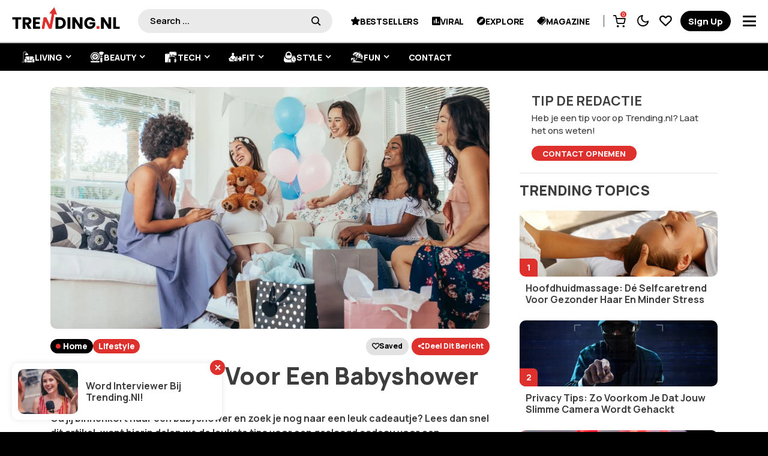

--- FILE ---
content_type: text/html; charset=UTF-8
request_url: https://www.trending.nl/lifestyle/10-cadeautips-voor-een-babyshower/
body_size: 60938
content:
<!DOCTYPE html>
<!--[if IE 9 ]><html class="ie ie9" lang="nl-NL" prefix="og: https://ogp.me/ns#"><![endif]--><html lang="nl-NL" prefix="og: https://ogp.me/ns#"><head><script data-no-optimize="1">var litespeed_docref=sessionStorage.getItem("litespeed_docref");litespeed_docref&&(Object.defineProperty(document,"referrer",{get:function(){return litespeed_docref}}),sessionStorage.removeItem("litespeed_docref"));</script> <meta charset="UTF-8"><link rel="preconnect" href="https://fonts.gstatic.com/" crossorigin /><meta name="viewport" content="width=device-width, initial-scale=1, maximum-scale=1"><meta name="google-signin-client_id" content=""> <script data-optimized="1" src="[data-uri]" defer></script> <title>10 Cadeautips voor een babyshower</title><meta name="description" content="Ga jij binnenkort naar een babyshower en zoek je nog naar een leuk cadeautje? Lees dan snel dit artikel, want hierin delen we de leukste tips voor een"/><meta name="robots" content="follow, index, max-snippet:-1, max-video-preview:-1, max-image-preview:large"/><link rel="canonical" href="https://www.trending.nl/lifestyle/10-cadeautips-voor-een-babyshower/" /><meta property="og:locale" content="nl_NL" /><meta property="og:type" content="article" /><meta property="og:title" content="10 Cadeautips voor een babyshower" /><meta property="og:description" content="Ga jij binnenkort naar een babyshower en zoek je nog naar een leuk cadeautje? Lees dan snel dit artikel, want hierin delen we de leukste tips voor een" /><meta property="og:url" content="https://www.trending.nl/lifestyle/10-cadeautips-voor-een-babyshower/" /><meta property="og:site_name" content="Trending.nl" /><meta property="article:publisher" content="https://www.facebook.com/trending.nl" /><meta property="article:tag" content="baby" /><meta property="article:tag" content="Babyshower" /><meta property="article:tag" content="Cadeautips" /><meta property="article:section" content="Lifestyle" /><meta property="og:updated_time" content="2022-06-23T14:07:22+02:00" /><meta property="og:image" content="https://www.trending.nl/wp-content/uploads/2021/12/93711669_m-1024x683.jpg" /><meta property="og:image:secure_url" content="https://www.trending.nl/wp-content/uploads/2021/12/93711669_m-1024x683.jpg" /><meta property="og:image:width" content="1024" /><meta property="og:image:height" content="683" /><meta property="og:image:alt" content="10 Cadeautips voor een babyshower" /><meta property="og:image:type" content="image/jpeg" /><meta property="article:published_time" content="2021-12-15T15:16:35+01:00" /><meta property="article:modified_time" content="2022-06-23T14:07:22+02:00" /><meta name="twitter:card" content="summary_large_image" /><meta name="twitter:title" content="10 Cadeautips voor een babyshower" /><meta name="twitter:description" content="Ga jij binnenkort naar een babyshower en zoek je nog naar een leuk cadeautje? Lees dan snel dit artikel, want hierin delen we de leukste tips voor een" /><meta name="twitter:site" content="@Trending_puntnl" /><meta name="twitter:creator" content="@Trending_puntnl" /><meta name="twitter:image" content="https://www.trending.nl/wp-content/uploads/2021/12/93711669_m-1024x683.jpg" /><meta name="twitter:label1" content="Geschreven door" /><meta name="twitter:data1" content="Nick" /><meta name="twitter:label2" content="Tijd om te lezen" /><meta name="twitter:data2" content="3 minuten" /> <script type="application/ld+json" class="rank-math-schema-pro">{"@context":"https://schema.org","@graph":[{"@type":"Place","@id":"https://www.trending.nl/#place","address":{"@type":"PostalAddress","streetAddress":"Edisonstraat 9E","addressLocality":"Zoetermeer","addressRegion":"Zuid-Holland","postalCode":"2723RS","addressCountry":"Nederland"}},{"@type":["NewsMediaOrganization","Organization"],"@id":"https://www.trending.nl/#organization","name":"Trending.nl","url":"https://www.trending.nl","sameAs":["https://www.facebook.com/trending.nl","https://twitter.com/Trending_puntnl","https://www.instagram.com/trending.nl/","https://nl.pinterest.com/trending_nl/","https://www.youtube.com/channel/UCdWDKL3r0yY8pzyE1jge3ow"],"email":"info@trending.nl","address":{"@type":"PostalAddress","streetAddress":"Edisonstraat 9E","addressLocality":"Zoetermeer","addressRegion":"Zuid-Holland","postalCode":"2723RS","addressCountry":"Nederland"},"logo":{"@type":"ImageObject","@id":"https://www.trending.nl/#logo","url":"https://www.trending.nl/wp-content/uploads/2019/11/trending-logo.png","contentUrl":"https://www.trending.nl/wp-content/uploads/2019/11/trending-logo.png","caption":"Trending.nl","inLanguage":"nl-NL","width":"1500","height":"312"},"contactPoint":[{"@type":"ContactPoint","telephone":"+31798898235","contactType":"customer support"}],"location":{"@id":"https://www.trending.nl/#place"}},{"@type":"WebSite","@id":"https://www.trending.nl/#website","url":"https://www.trending.nl","name":"Trending.nl","alternateName":"Trending.nl","publisher":{"@id":"https://www.trending.nl/#organization"},"inLanguage":"nl-NL"},{"@type":"ImageObject","@id":"https://www.trending.nl/wp-content/uploads/2021/12/93711669_m.jpg","url":"https://www.trending.nl/wp-content/uploads/2021/12/93711669_m.jpg","width":"2508","height":"1672","inLanguage":"nl-NL"},{"@type":"WebPage","@id":"https://www.trending.nl/lifestyle/10-cadeautips-voor-een-babyshower/#webpage","url":"https://www.trending.nl/lifestyle/10-cadeautips-voor-een-babyshower/","name":"10 Cadeautips voor een babyshower","datePublished":"2021-12-15T15:16:35+01:00","dateModified":"2022-06-23T14:07:22+02:00","isPartOf":{"@id":"https://www.trending.nl/#website"},"primaryImageOfPage":{"@id":"https://www.trending.nl/wp-content/uploads/2021/12/93711669_m.jpg"},"inLanguage":"nl-NL"},{"@type":"Person","@id":"https://www.trending.nl/author/nick/","name":"Nick","url":"https://www.trending.nl/author/nick/","image":{"@type":"ImageObject","@id":"https://www.trending.nl/wp-content/litespeed/avatar/b831b0fec449076e39c444b1456fccd4.jpg?ver=1769095631","url":"https://www.trending.nl/wp-content/litespeed/avatar/b831b0fec449076e39c444b1456fccd4.jpg?ver=1769095631","caption":"Nick","inLanguage":"nl-NL"},"worksFor":{"@id":"https://www.trending.nl/#organization"}},{"@type":"NewsArticle","headline":"10 Cadeautips voor een babyshower","datePublished":"2021-12-15T15:16:35+01:00","dateModified":"2022-06-23T14:07:22+02:00","author":{"@id":"https://www.trending.nl/author/nick/","name":"Nick"},"publisher":{"@id":"https://www.trending.nl/#organization"},"description":"Ga jij binnenkort naar een babyshower en zoek je nog naar een leuk cadeautje? Lees dan snel dit artikel, want hierin delen we de leukste tips voor een geslaagd cadeau voor een babyshower! Wat ga jij geven?","copyrightYear":"2022","copyrightHolder":{"@id":"https://www.trending.nl/#organization"},"name":"10 Cadeautips voor een babyshower","@id":"https://www.trending.nl/lifestyle/10-cadeautips-voor-een-babyshower/#richSnippet","isPartOf":{"@id":"https://www.trending.nl/lifestyle/10-cadeautips-voor-een-babyshower/#webpage"},"image":{"@id":"https://www.trending.nl/wp-content/uploads/2021/12/93711669_m.jpg"},"inLanguage":"nl-NL","mainEntityOfPage":{"@id":"https://www.trending.nl/lifestyle/10-cadeautips-voor-een-babyshower/#webpage"}}]}</script> <link rel='dns-prefetch' href='//fonts.googleapis.com' /><link rel='dns-prefetch' href='//cdn.onesignal.com' /><link rel='dns-prefetch' href='//onesignal.com' /><link rel='dns-prefetch' href='//tc.tradetracker.net' /><link rel='dns-prefetch' href='//static.cdninstagram.com' /><link rel='dns-prefetch' href='//www.gstatic.com' /><link rel='dns-prefetch' href='//www.google.com' /><link rel='dns-prefetch' href='//www.googletagmanager.com' /><link rel='dns-prefetch' href='//pagead2.googlesyndication.com' /><link rel='dns-prefetch' href='//partner.googleadservices.com' /><link rel="alternate" type="application/rss+xml" title="Trending.nl &raquo; feed" href="https://www.trending.nl/feed/" /><link rel="alternate" type="application/rss+xml" title="Trending.nl &raquo; reacties feed" href="https://www.trending.nl/comments/feed/" /><link rel="alternate" type="application/rss+xml" title="Trending.nl &raquo; 10 Cadeautips voor een babyshower reacties feed" href="https://www.trending.nl/lifestyle/10-cadeautips-voor-een-babyshower/feed/" /><link rel="alternate" title="oEmbed (JSON)" type="application/json+oembed" href="https://www.trending.nl/wp-json/oembed/1.0/embed?url=https%3A%2F%2Fwww.trending.nl%2Flifestyle%2F10-cadeautips-voor-een-babyshower%2F" /><link rel="alternate" title="oEmbed (XML)" type="text/xml+oembed" href="https://www.trending.nl/wp-json/oembed/1.0/embed?url=https%3A%2F%2Fwww.trending.nl%2Flifestyle%2F10-cadeautips-voor-een-babyshower%2F&#038;format=xml" /><style id='wp-img-auto-sizes-contain-inline-css'>img:is([sizes=auto i],[sizes^="auto," i]){contain-intrinsic-size:3000px 1500px}
/*# sourceURL=wp-img-auto-sizes-contain-inline-css */</style><style id="litespeed-ucss">.wp-lightbox-container button:focus-visible{outline:3px auto #5a5a5a40;outline:3px auto -webkit-focus-ring-color;outline-offset:3px}.wp-lightbox-container button:not(:hover):not(:active):not(.has-background){background-color:#5a5a5a40;border:0}.wp-lightbox-overlay .close-button:not(:hover):not(:active):not(.has-background){background:0 0;border:0}ul{box-sizing:border-box}:root{--wp--preset--font-size--normal:16px;--wp--preset--font-size--huge:42px}.aligncenter{clear:both}.screen-reader-text{-webkit-clip-path:inset(50%)}.screen-reader-text:focus{-webkit-clip-path:none;font-size:1em}html :where(img[class*=wp-image-]){height:auto;max-width:100%}@font-face{font-display:swap;font-family:snaxicon;src:url(/wp-content/plugins/snax/css/snaxicon/fonts/snaxicon.eot);src:url(/wp-content/plugins/snax/css/snaxicon/fonts/snaxicon.eot?#iefix)format("embedded-opentype"),url(/wp-content/plugins/snax/css/snaxicon/fonts/snaxicon.woff)format("woff"),url(/wp-content/plugins/snax/css/snaxicon/fonts/snaxicon.ttf)format("truetype"),url(/wp-content/plugins/snax/css/snaxicon/fonts/snaxicon.svg#snaxicon)format("svg");font-weight:400;font-style:normal;font-display:block}.white-popup{-webkit-box-sizing:border-box;-moz-box-sizing:border-box;box-sizing:border-box;max-width:540px;width:auto;padding:30px 20px 15px;margin:20px auto;position:relative;background:#fff;background:var(--g1-bg-color,#fff)}#snax-popup-content,#snax-popup-content input{text-align:center}#snax-popup-content .snax-login-with-social-network{margin-bottom:15px}#snax-popup-content .snax-form-legend-sign-in{overflow:hidden;width:1px;height:1px;position:absolute;clip:rect(1px,1px,1px,1px)}#snax-popup-content #loginform-in-popup{max-width:300px;margin:0 auto}#snax-popup-content .login-username{margin-bottom:10px}#snax-popup-content .forgot-username label,#snax-popup-content .login-password label,#snax-popup-content .login-username label{display:block;overflow:hidden;width:1px;height:1px;position:absolute;clip:rect(1px,1px,1px,1px)}#snax-popup-content .login-username input[type=text]{width:100%}#snax-popup-content .login-password,#snax-popup-content .login-remember{margin-bottom:15px}#snax-popup-content .login-password input[type=password]{clear:both;width:100%}#snax-popup-content .login-remember input[type=checkbox]{vertical-align:middle}#snax-popup-content .forgot-submit input[type=submit],#snax-popup-content .forgot-username input[type=text],#snax-popup-content .login-submit input[type=submit]{width:100%}#snax-login-recaptcha{margin:0-20px 10px -18px}@media only screen and (min-width:481px){.white-popup{padding:45px 60px 15px}}.snax-social-login-items{list-style:none;padding:0;margin:0 0 14px}.snax-social-login-item{padding:0;margin:0}.snax-social-login{display:block;padding:10px;margin:0 0 6px;border-radius:4px;text-align:center;font-size:14px;line-height:16px;color:#fff}.snax-social-login:before{display:inline-block;vertical-align:middle;font:16px/1 snaxicon;content:""}.snax-social-login-facebook{background-color:#4172b8}.snax-social-login-facebook:before{content:""}.snax-social-login-twitter{background-color:#1da1f2}.snax-social-login-twitter:before{content:""}.snax-social-login-google{background-color:#4285f4}.snax-social-login-google:before{width:18px;height:18px;padding:8px;margin-right:12px;border-radius:3px;content:"";background-color:#fff;background-image:url(/wp-content/plugins/snax/assets/svg/google-sign-in.svg);background-position:center center}.snax-social-login-items-tpl-buttons{display:-ms-flexbox;display:-webkit-flex;display:flex;-ms-flex-wrap:wrap;-webkit-flex-wrap:wrap;flex-wrap:wrap;margin-left:-3px;margin-right:-3px}.snax-social-login-items-tpl-buttons .snax-social-login-item{box-sizing:border-box;-webkit-flex-grow:1;flex-grow:1;width:50%;min-width:140px;padding:0 3px}.snax-social-login-items-tpl-buttons .snax-social-login{padding-left:32px;padding-right:32px;position:relative}.snax-social-login-items-tpl-buttons .snax-social-login:before{display:block;width:1em;margin-top:-.5em;position:absolute;left:8px;right:auto;top:50%}.snax-social-login-items-tpl-buttons .snax-social-login-google:before{margin-top:0;left:1px;top:1px}.snax-social-login-links-visible{display:block}.snax-form-collection-search{margin-bottom:20px}.snax-form-collection-search label{font-size:0}.snax-form-collection-search [type=search],.snax-form-collection-search [type=submit]{width:100%;margin-bottom:6px}@media only screen and (min-width:480px){.snax-form-collection-search{display:-ms-flexbox;display:-webkit-flex;display:flex;-ms-flex-wrap:wrap;-webkit-flex-wrap:wrap;flex-wrap:wrap;-ms-flex-align:center;-webkit-align-items:center;align-items:center}.snax-form-collection-search label{margin-right:6px;-webkit-flex:1 0 auto;-ms-flex:1 0 auto;flex:1 0 auto}.snax-form-collection-search [type=submit]{width:auto}}.snax-collections-items{margin:0;padding:0;list-style:none}.snax-collections-item{box-sizing:border-box}.snax-collection-tpl-listxs{padding:6px 0;position:relative}.snax-collection-tpl-listxs .snax-collection-title{margin:0}.snax-collection-tpl-listxs .snax-collection-title>a{padding-left:30px}.snax-collection-tpl-listxs .snax-collection-title>a:before{display:inline-block;position:absolute;left:0;right:auto;width:1em;font-size:16px;font-family:snaxicon;content:""}.snax-collection-tpl-listxs.snax-collection-private .snax-collection-title>a:before{content:""}.snax-collections-tpl-listxs .snax-collections-items{margin-bottom:24px}.snax-collections-tpl-listxs .snax-collections-item+.snax-collections-item{border-width:1px 0 0;border-style:solid;border-color:#e6e6e6;border-color:var(--g1-border-color,#e6e6e6)}.snax-collections-leading{margin-top:1.5em;margin-bottom:1.5em;text-align:center}.snax-collections-leading-icon:before{display:inline-block;margin-bottom:10px;font:48px/1 snaxicon;content:""}.snax-notifications{overflow:hidden;width:300px;position:fixed;z-index:99;top:10px;bottom:10px;left:auto;right:10px;pointer-events:none}.snax-notifications-off,.snax-tab-inactive{display:none}.snax .snax-notification{box-sizing:border-box;padding:20px 30px 0 20px;border-width:1px;margin-bottom:5px;position:relative;z-index:1;pointer-events:auto;border-style:solid;border-radius:4px;-webkit-box-shadow:0 12px 24px rgba(0,0,0,.1);-moz-box-shadow:0 12px 24px rgba(0,0,0,.1);box-shadow:0 12px 24px rgba(0,0,0,.1);opacity:.99;-webkit-transition:-webkit-transform 375ms cubic-bezier(.4,-.2,.6,1.2),opacity 375ms ease-in-out;-moz-transition:-moz-transform 375ms cubic-bezier(.4,-.2,.6,1.2),opacity 375ms ease-in-out;-o-transition:-o-transform 375ms cubic-bezier(.4,-.2,.6,1.2),opacity 375ms ease-in-out;transition:transform 375ms cubic-bezier(.4,-.2,.6,1.2),opacity 375ms ease-in-out;border-color:transparent;background:#fff;color:#1a1a1a}.snax .snax-notification-text{margin-bottom:20px}.snax .snax-notification-close{display:block;box-sizing:border-box;overflow:hidden;padding:0;border:0;margin:0;position:absolute;left:auto;right:5px;top:5px;width:20px;height:20px;font-size:0;line-height:20px;text-align:center;border-radius:50%;-webkit-transition:border-color 375ms ease-in-out,background-color 375ms ease-in-out,color 375ms ease-in-out,filter 375ms ease-in-out;-moz-transition:border-color 375ms ease-in-out,background-color 375ms ease-in-out,color 375ms ease-in-out,filter 375ms ease-in-out;-o-transition:border-color 375ms ease-in-out,background-color 375ms ease-in-out,color 375ms ease-in-out,filter 375ms ease-in-out;transition:border-color 375ms ease-in-out,background-color 375ms ease-in-out,color 375ms ease-in-out,filter 375ms ease-in-out;background:#e6e6e6;color:#666}.snax .snax-notification-close:before{font:8px/20px snaxicon;content:""}.snax .snax-notification-close:hover{filter:invert(100%)}@media only screen and (max-width:768px){:root{--woocommerce:#7f54b3;--wc-green:#7ad03a;--wc-red:#a00;--wc-orange:#ffba00;--wc-blue:#2ea2cc;--wc-primary:#7f54b3;--wc-primary-text:#fff;--wc-secondary:#e9e6ed;--wc-secondary-text:#515151;--wc-highlight:#b3af54;--wc-highligh-text:#fff;--wc-content-bg:#fff;--wc-subtext:#767676}}:root{--woocommerce:#7f54b3;--wc-green:#7ad03a;--wc-red:#a00;--wc-orange:#ffba00;--wc-blue:#2ea2cc;--wc-primary:#7f54b3;--wc-primary-text:#fff;--wc-secondary:#e9e6ed;--wc-secondary-text:#515151;--wc-highlight:#b3af54;--wc-highligh-text:#fff;--wc-content-bg:#fff;--wc-subtext:#767676}@font-face{font-display:swap;font-family:star;src:url(/wp-content/plugins/woocommerce/assets/fonts/WooCommerce.woff2)format("woff2"),url(/wp-content/plugins/woocommerce/assets/fonts/WooCommerce.woff)format("woff"),url(/wp-content/plugins/woocommerce/assets/fonts/WooCommerce.ttf)format("truetype");font-weight:400;font-style:normal}@font-face{font-display:swap;font-family:WooCommerce;src:url(/wp-content/plugins/woocommerce/assets/fonts/WooCommerce.woff2)format("woff2"),url(/wp-content/plugins/woocommerce/assets/fonts/WooCommerce.woff)format("woff"),url(/wp-content/plugins/woocommerce/assets/fonts/WooCommerce.ttf)format("truetype");font-weight:400;font-style:normal}#ez-toc-container{background:#f9f9f9;border:1px solid #aaa;border-radius:4px;-webkit-box-shadow:0 1px 1px rgba(0,0,0,.05);box-shadow:0 1px 1px rgba(0,0,0,.05);display:table;margin-bottom:1em;padding:10px 20px 10px 10px;position:relative;width:auto}#ez-toc-container li,#ez-toc-container ul{padding:0}#ez-toc-container li,#ez-toc-container ul,#ez-toc-container ul li{background:0 0;list-style:none;line-height:1.6;margin:0;overflow:hidden;z-index:1}#ez-toc-container .ez-toc-title{text-align:left;line-height:1.45;margin:0;padding:0}.ez-toc-title{display:inline;text-align:left;vertical-align:middle}#ez-toc-container a{color:#444;box-shadow:none;text-decoration:none;text-shadow:none;display:inline-flex;align-items:stretch;flex-wrap:nowrap}#ez-toc-container a:visited{color:#9f9f9f}#ez-toc-container a:hover{text-decoration:underline}#ez-toc-container input{position:absolute;left:-999em}#ez-toc-container input[type=checkbox]:checked+nav{opacity:0;max-height:0;border:0;display:none}#ez-toc-container label{position:relative;cursor:pointer;display:initial}.ez-toc-cssicon{float:right;position:relative;font-size:16px;padding:0;border:1px solid #999191;border-radius:5px;cursor:pointer;left:10px;width:35px}div#ez-toc-container .ez-toc-title{display:initial}.ez-toc-icon-toggle-span{display:flex;align-items:center;width:35px;height:30px;justify-content:center;direction:ltr}.screen-reader-text{clip:rect(1px,1px,1px,1px);word-wrap:normal!important;border:0;clip-path:inset(50%);height:1px;margin:-1px;overflow:hidden;overflow-wrap:normal!important;padding:0;position:absolute!important;width:1px}.screen-reader-text:focus{clip:auto!important;background-color:#fff;border-radius:3px;box-shadow:0 0 2px 2px rgba(0,0,0,.6);clip-path:none;color:#2b2d2f;display:block;font-size:.875rem;font-weight:700;height:auto;left:5px;line-height:normal;padding:15px 23px 14px;text-decoration:none;top:5px;width:auto;z-index:100000}</style><script src="[data-uri]" defer></script><script data-optimized="1" src="https://www.trending.nl/wp-content/plugins/litespeed-cache/assets/js/webfontloader.min.js" defer></script> <style id='classic-theme-styles-inline-css'>/*! This file is auto-generated */
.wp-block-button__link{color:#fff;background-color:#32373c;border-radius:9999px;box-shadow:none;text-decoration:none;padding:calc(.667em + 2px) calc(1.333em + 2px);font-size:1.125em}.wp-block-file__button{background:#32373c;color:#fff;text-decoration:none}
/*# sourceURL=/wp-includes/css/classic-themes.min.css */</style><style id='global-styles-inline-css'>:root{--wp--preset--aspect-ratio--square: 1;--wp--preset--aspect-ratio--4-3: 4/3;--wp--preset--aspect-ratio--3-4: 3/4;--wp--preset--aspect-ratio--3-2: 3/2;--wp--preset--aspect-ratio--2-3: 2/3;--wp--preset--aspect-ratio--16-9: 16/9;--wp--preset--aspect-ratio--9-16: 9/16;--wp--preset--color--black: #000000;--wp--preset--color--cyan-bluish-gray: #abb8c3;--wp--preset--color--white: #ffffff;--wp--preset--color--pale-pink: #f78da7;--wp--preset--color--vivid-red: #cf2e2e;--wp--preset--color--luminous-vivid-orange: #ff6900;--wp--preset--color--luminous-vivid-amber: #fcb900;--wp--preset--color--light-green-cyan: #7bdcb5;--wp--preset--color--vivid-green-cyan: #00d084;--wp--preset--color--pale-cyan-blue: #8ed1fc;--wp--preset--color--vivid-cyan-blue: #0693e3;--wp--preset--color--vivid-purple: #9b51e0;--wp--preset--gradient--vivid-cyan-blue-to-vivid-purple: linear-gradient(135deg,rgb(6,147,227) 0%,rgb(155,81,224) 100%);--wp--preset--gradient--light-green-cyan-to-vivid-green-cyan: linear-gradient(135deg,rgb(122,220,180) 0%,rgb(0,208,130) 100%);--wp--preset--gradient--luminous-vivid-amber-to-luminous-vivid-orange: linear-gradient(135deg,rgb(252,185,0) 0%,rgb(255,105,0) 100%);--wp--preset--gradient--luminous-vivid-orange-to-vivid-red: linear-gradient(135deg,rgb(255,105,0) 0%,rgb(207,46,46) 100%);--wp--preset--gradient--very-light-gray-to-cyan-bluish-gray: linear-gradient(135deg,rgb(238,238,238) 0%,rgb(169,184,195) 100%);--wp--preset--gradient--cool-to-warm-spectrum: linear-gradient(135deg,rgb(74,234,220) 0%,rgb(151,120,209) 20%,rgb(207,42,186) 40%,rgb(238,44,130) 60%,rgb(251,105,98) 80%,rgb(254,248,76) 100%);--wp--preset--gradient--blush-light-purple: linear-gradient(135deg,rgb(255,206,236) 0%,rgb(152,150,240) 100%);--wp--preset--gradient--blush-bordeaux: linear-gradient(135deg,rgb(254,205,165) 0%,rgb(254,45,45) 50%,rgb(107,0,62) 100%);--wp--preset--gradient--luminous-dusk: linear-gradient(135deg,rgb(255,203,112) 0%,rgb(199,81,192) 50%,rgb(65,88,208) 100%);--wp--preset--gradient--pale-ocean: linear-gradient(135deg,rgb(255,245,203) 0%,rgb(182,227,212) 50%,rgb(51,167,181) 100%);--wp--preset--gradient--electric-grass: linear-gradient(135deg,rgb(202,248,128) 0%,rgb(113,206,126) 100%);--wp--preset--gradient--midnight: linear-gradient(135deg,rgb(2,3,129) 0%,rgb(40,116,252) 100%);--wp--preset--font-size--small: 13px;--wp--preset--font-size--medium: 20px;--wp--preset--font-size--large: 36px;--wp--preset--font-size--x-large: 42px;--wp--preset--spacing--20: 0.44rem;--wp--preset--spacing--30: 0.67rem;--wp--preset--spacing--40: 1rem;--wp--preset--spacing--50: 1.5rem;--wp--preset--spacing--60: 2.25rem;--wp--preset--spacing--70: 3.38rem;--wp--preset--spacing--80: 5.06rem;--wp--preset--shadow--natural: 6px 6px 9px rgba(0, 0, 0, 0.2);--wp--preset--shadow--deep: 12px 12px 50px rgba(0, 0, 0, 0.4);--wp--preset--shadow--sharp: 6px 6px 0px rgba(0, 0, 0, 0.2);--wp--preset--shadow--outlined: 6px 6px 0px -3px rgb(255, 255, 255), 6px 6px rgb(0, 0, 0);--wp--preset--shadow--crisp: 6px 6px 0px rgb(0, 0, 0);}:where(.is-layout-flex){gap: 0.5em;}:where(.is-layout-grid){gap: 0.5em;}body .is-layout-flex{display: flex;}.is-layout-flex{flex-wrap: wrap;align-items: center;}.is-layout-flex > :is(*, div){margin: 0;}body .is-layout-grid{display: grid;}.is-layout-grid > :is(*, div){margin: 0;}:where(.wp-block-columns.is-layout-flex){gap: 2em;}:where(.wp-block-columns.is-layout-grid){gap: 2em;}:where(.wp-block-post-template.is-layout-flex){gap: 1.25em;}:where(.wp-block-post-template.is-layout-grid){gap: 1.25em;}.has-black-color{color: var(--wp--preset--color--black) !important;}.has-cyan-bluish-gray-color{color: var(--wp--preset--color--cyan-bluish-gray) !important;}.has-white-color{color: var(--wp--preset--color--white) !important;}.has-pale-pink-color{color: var(--wp--preset--color--pale-pink) !important;}.has-vivid-red-color{color: var(--wp--preset--color--vivid-red) !important;}.has-luminous-vivid-orange-color{color: var(--wp--preset--color--luminous-vivid-orange) !important;}.has-luminous-vivid-amber-color{color: var(--wp--preset--color--luminous-vivid-amber) !important;}.has-light-green-cyan-color{color: var(--wp--preset--color--light-green-cyan) !important;}.has-vivid-green-cyan-color{color: var(--wp--preset--color--vivid-green-cyan) !important;}.has-pale-cyan-blue-color{color: var(--wp--preset--color--pale-cyan-blue) !important;}.has-vivid-cyan-blue-color{color: var(--wp--preset--color--vivid-cyan-blue) !important;}.has-vivid-purple-color{color: var(--wp--preset--color--vivid-purple) !important;}.has-black-background-color{background-color: var(--wp--preset--color--black) !important;}.has-cyan-bluish-gray-background-color{background-color: var(--wp--preset--color--cyan-bluish-gray) !important;}.has-white-background-color{background-color: var(--wp--preset--color--white) !important;}.has-pale-pink-background-color{background-color: var(--wp--preset--color--pale-pink) !important;}.has-vivid-red-background-color{background-color: var(--wp--preset--color--vivid-red) !important;}.has-luminous-vivid-orange-background-color{background-color: var(--wp--preset--color--luminous-vivid-orange) !important;}.has-luminous-vivid-amber-background-color{background-color: var(--wp--preset--color--luminous-vivid-amber) !important;}.has-light-green-cyan-background-color{background-color: var(--wp--preset--color--light-green-cyan) !important;}.has-vivid-green-cyan-background-color{background-color: var(--wp--preset--color--vivid-green-cyan) !important;}.has-pale-cyan-blue-background-color{background-color: var(--wp--preset--color--pale-cyan-blue) !important;}.has-vivid-cyan-blue-background-color{background-color: var(--wp--preset--color--vivid-cyan-blue) !important;}.has-vivid-purple-background-color{background-color: var(--wp--preset--color--vivid-purple) !important;}.has-black-border-color{border-color: var(--wp--preset--color--black) !important;}.has-cyan-bluish-gray-border-color{border-color: var(--wp--preset--color--cyan-bluish-gray) !important;}.has-white-border-color{border-color: var(--wp--preset--color--white) !important;}.has-pale-pink-border-color{border-color: var(--wp--preset--color--pale-pink) !important;}.has-vivid-red-border-color{border-color: var(--wp--preset--color--vivid-red) !important;}.has-luminous-vivid-orange-border-color{border-color: var(--wp--preset--color--luminous-vivid-orange) !important;}.has-luminous-vivid-amber-border-color{border-color: var(--wp--preset--color--luminous-vivid-amber) !important;}.has-light-green-cyan-border-color{border-color: var(--wp--preset--color--light-green-cyan) !important;}.has-vivid-green-cyan-border-color{border-color: var(--wp--preset--color--vivid-green-cyan) !important;}.has-pale-cyan-blue-border-color{border-color: var(--wp--preset--color--pale-cyan-blue) !important;}.has-vivid-cyan-blue-border-color{border-color: var(--wp--preset--color--vivid-cyan-blue) !important;}.has-vivid-purple-border-color{border-color: var(--wp--preset--color--vivid-purple) !important;}.has-vivid-cyan-blue-to-vivid-purple-gradient-background{background: var(--wp--preset--gradient--vivid-cyan-blue-to-vivid-purple) !important;}.has-light-green-cyan-to-vivid-green-cyan-gradient-background{background: var(--wp--preset--gradient--light-green-cyan-to-vivid-green-cyan) !important;}.has-luminous-vivid-amber-to-luminous-vivid-orange-gradient-background{background: var(--wp--preset--gradient--luminous-vivid-amber-to-luminous-vivid-orange) !important;}.has-luminous-vivid-orange-to-vivid-red-gradient-background{background: var(--wp--preset--gradient--luminous-vivid-orange-to-vivid-red) !important;}.has-very-light-gray-to-cyan-bluish-gray-gradient-background{background: var(--wp--preset--gradient--very-light-gray-to-cyan-bluish-gray) !important;}.has-cool-to-warm-spectrum-gradient-background{background: var(--wp--preset--gradient--cool-to-warm-spectrum) !important;}.has-blush-light-purple-gradient-background{background: var(--wp--preset--gradient--blush-light-purple) !important;}.has-blush-bordeaux-gradient-background{background: var(--wp--preset--gradient--blush-bordeaux) !important;}.has-luminous-dusk-gradient-background{background: var(--wp--preset--gradient--luminous-dusk) !important;}.has-pale-ocean-gradient-background{background: var(--wp--preset--gradient--pale-ocean) !important;}.has-electric-grass-gradient-background{background: var(--wp--preset--gradient--electric-grass) !important;}.has-midnight-gradient-background{background: var(--wp--preset--gradient--midnight) !important;}.has-small-font-size{font-size: var(--wp--preset--font-size--small) !important;}.has-medium-font-size{font-size: var(--wp--preset--font-size--medium) !important;}.has-large-font-size{font-size: var(--wp--preset--font-size--large) !important;}.has-x-large-font-size{font-size: var(--wp--preset--font-size--x-large) !important;}
:where(.wp-block-post-template.is-layout-flex){gap: 1.25em;}:where(.wp-block-post-template.is-layout-grid){gap: 1.25em;}
:where(.wp-block-term-template.is-layout-flex){gap: 1.25em;}:where(.wp-block-term-template.is-layout-grid){gap: 1.25em;}
:where(.wp-block-columns.is-layout-flex){gap: 2em;}:where(.wp-block-columns.is-layout-grid){gap: 2em;}
:root :where(.wp-block-pullquote){font-size: 1.5em;line-height: 1.6;}
/*# sourceURL=global-styles-inline-css */</style><link rel='stylesheet' id='woocommerce-general-css' data-no-optimize="1" href='https://www.trending.nl/wp-content/plugins/woocommerce/assets/css/woocommerce.css' media='all' /><style id='woocommerce-inline-inline-css'>.woocommerce form .form-row .required { visibility: visible; }
/*# sourceURL=woocommerce-inline-inline-css */</style><link rel='stylesheet' id='shareblock_layout-css' data-no-optimize="1" href='https://www.trending.nl/wp-content/themes/trendingnl/css/sttrenss117.min.css' media='all' /><link rel='stylesheet' id='mfp_min-css' data-no-optimize="1" href='https://www.trending.nl/wp-content/themes/trendingnl/css/mfp.min.css' media='all' /><link rel='stylesheet' id='glightbox_min-css' data-no-optimize="1" href='https://www.trending.nl/wp-content/themes/trendingnl/css/glightbox.min.css' media='all' /><style id='shareblock_style-inline-css'>.options_dark_skin{ --jl-body-bg: #333333; --jl-body-color: #fff; --jl-carpick-color: #fff; --jl-head-bg: #222; --jl-head-color: #fff; --jl-head-line: #555555; --jl-tbbg: #333; --jl-bg-loadmore: #de312d; --jl-color-loadmore: #ffffff; --jl-hbg-loadmore: #000000; --jl-hcolor-loadmore: #ffffff; --jl-spbtn-bg: #55a654; --jl-spbtn-color: #fff; --jl-spbtn-hbg: #000; --jl-spbtn-hcolor: #fff; --jl-cl-line: #dd3333; --jl-cl-color: #ffffff; --jl-cl-hbg: #de312d; --jl-cl-hcolor: #ffffff; --jl-logo-bg: #000000; --jl-logo-color: #ffffff; --jl-logo-anicolor: #de312d; --jl-logo-text: #fff; --jl-sesh-bg: #dddddd; --jl-sesh-color: #000000; --jl-menu-bg: #000000; --jl-menu-color: #ffffff; --jl-menu-line: #000000; --jl-menu-tline: #0a0a0a; --jl-menu-bline: #0f0d0d; --jl-trhead-color: #ffffff; --jl-trnum-color: #de312d; --jl-trtitle-color: #ffffff; --jl-trtitle-hcolor: #de312d; --jl-trbtn-bg: #de312d; --jl-trbtn-color: #ffffff; --jl-review-bg: #111111; --jl-review-color: #ffffff; --jl-review-hcolor: #de312d; --jl-epick: #de312d; --jl-epick-color: #ffffff; --jl-epick-hcolor: #de312d; --jl-sec-color: #ffffff; --jl-lihead-bg: #222; --jl-mcd-bg: #222; --jl-bg-op: 1; --jl-poll-shadow: rgba(255,255,255,0.5); --jl-card-bg: #363636; --jl-body-line: #555555; --jl-button-bg: #555555; --jl-input-bg: #212121; --jl-input-line: #3c3c3c; --jl-input-color: #fff; --jl-ads-bg: #4a4848; --jl-popmenu: #000; } body{ --jl-body-bg: #ffffff; --jl-body-color: #3d3d3d; --jl-carpick-color: #000; --jl-head-bg: #FFF; --jl-head-color: #000; --jl-head-line: #ebecf0; --jl-tbbg: #eee; --jl-quiz-bg: ; --jl-quiz-color: #000000; --jl-logo-bg: #ffffff; --jl-logo-color: #000000; --jl-logo-anicolor: #de312d; --jl-logo-text: #000000; --jl-sesh-bg: #eaeaea; --jl-sesh-color: #000000; --jl-bg-loadmore: #de312d; --jl-color-loadmore: #fff; --jl-hbg-loadmore: #000000; --jl-hcolor-loadmore: #ffffff; --jl-spbtn-bg: #55a654; --jl-spbtn-color: #ffffff; --jl-spbtn-hbg: #de312d; --jl-spbtn-hcolor: #fff; --jl-cl-line: #d6d6d6; --jl-cl-color: #000000; --jl-cl-hbg: #de312d; --jl-cl-hcolor: #ffffff; --jl-menu-bg: #000000; --jl-menu-color: #ffffff; --jl-menu-line: #000000; --jl-menu-tline: #c3c3c3; --jl-menu-bline: #ffffff; --jl-menu-ilines: 2px; --jl-menu-tlines: 2px; --jl-menu-blines: 2px; --jl-menu-iround: 10px; --jl-menu-iroundh: 10px; --jl-trhead-color: #000000; --jl-trnum-color: #de312d; --jl-trtitle-color: #000000; --jl-trtitle-hcolor: #de312d; --jl-trbtn-bg: #de312d; --jl-trbtn-color: #ffffff; --jl-review-bg: #222222; --jl-review-color: #ffffff; --jl-review-hcolor: #de312d; --jl-epick: #f7f7f7; --jl-epick-color: #000000; --jl-epick-hcolor: #ffffff; --jl-sec-color: #000000; --jl-lihead-bg: #F4F4F4; --jl-mcd-bg: #f9faff; --jl-bg-op: 1; --jl-cuscard-t: 18px; --jl-cuscard-des: 14px; --jl-cuscard-btn: 13px; --jl-price-bg: #55aa5c; --jl-poll-shadow: rgba(0,0,0,0.5); --jl-card-bg: #fff; --jl-body-line: #e2e2e2; --jl-ads-bg: #eee; --jl-wpspace: 25px; --jl-popmenu: #191b26; --jl-button-bg: #000; --jl-input-bg: #fff; --jl-input-line: #707070; --jl-input-color: #000; --jl-container-width: 1680px; --jl-sg-padding: -120px; --jl-card_d_size: 17px; --jl-card_ov_d_size: 15px; --jl-card_m_size: 18px; --jl-card_ov_m_size: 17px; --jl-card_m_list_size: 12px; --jl-title-font: Manrope; --jl-title-font-weight: 700; --jl-title-transform: capitalize; --jl-title-space: 0em; --jl-title-line-height: 1.2; --jl-body-font: Manrope; --jl-body-font-size: 16px; --jl-body-font-weight: 500; --jl-body-line-height: 1.4; --jl-content-font-size: 16px; --jl-content-line-height: 1.5; --jl-excerpt-font-size: 14px; --jl-excerpt-line-height: 1.5; --jl-menu-font: Manrope; --jl-menu-font-size: 14px; --jl-menu-font-weight: 800; --jl-menu-transform: uppercase; --jl-menu-space: -0.01em; --jl-submenu-font-size: 14px; --jl-submenu-font-weight: 800; --jl-submenu-transform: capitalize; --jl-submenu-space: -0.01em; --jl-cat-font-size: 12px; --jl-cat-font-weight: 600; --jl-cat-font-space: -0.02em; --jl-cat-transform: capitalize; --jl-meta-font-size: 12px; --jl-meta-font-weight: 700; --jl-meta-font-space: -0.02em; --jl-meta-transform: capitalize; --jl-button-font-size: 14px; --jl-button-font-weight: 700; --jl-button-transform: capitalize; --jl-button-space: 0em; --jl-loadmore-font-size: 14px; --jl-loadmore-font-weight: 700; --jl-loadmore-transform: capitalize; --jl-loadmore-space: 0em; --jl-main-color: #de312d; --jl-single-color: #ffed6c; --jl-cta-color: #f23737; --jl-border-rounded: 10px; --jl-topbar-des-size: 14px; --jl-topbar-btn-size: 10px; --jl-topbar-btn-space: 0em; --jl-topbar-btn-transform: uppercase; --jl-cookie-des-size: 13px; --jl-cookie-btn-size: 12px; --jl-cookie-btn-space: 0em; --jl-cookie-btn-transform: capitalize; --jl-menu-topmenu-bg: #000; --jl-menu-topmenu-color: #fff; --jl-poll-size: 15px; --jl-poll-space: 15px; --jl-poll-radius: 100px; --jl-shareblock_filter_font_size: 15px; --jl-shareblock_filter_transform: capitalize; --jl-letter_spacing_filter: 0px; --jl-shareblock_headbtn_font_size: 15px; --jl-shareblock_headbtn_transform: capitalize; --jl-letter_spacing_headbtn: 0px; } .jl_sg_ads_h{ display: none !important; } .snax-quiz-answer-checked .snax-quiz-answer-label:before{ content: "\e041"; } #content .jl_pro_sgp:hover .jl_grid_w, #content .jl_pro_sgp:hover .jl_fimg_g{position: unset !important;} .jl_cat4812{display: none} .jl_quiz_w .jl_grid_w{ --jl-body-color: var(--jl-quiz-color, #fff); background: var(--jl-quiz-bg); } .jl_card_trend, .jl_card_trend i{ background: #ffbfbf; color: #de312d; } .woocommerce span.onsale, .jl_product_w span.onsale, .wesper-badge{ background: #de312d; color: #898989; } .cr_corner{ background: #de312d; color: #ffffff; } #go-top a{ background: #de312d; color: #fff; } .jl_head_tp_w{ --jl-head-color: var(--jl-logo-text); } .jl_hdli{ background-color: var(--jl-head-color); opacity: .7; }     .jl_f_cat .jl_cat_lbl span, .jl_product_w .jl_pprice_w .amount, .jl_grid_w .jl_pprice_w .jl_pprice_dis, .jl_cdevprice .jl_evlbl, .jl_fpcw a, .post-category-color-text{color: var(--jl-cat-skcor, #fff) !important;} .jl_product_w .jl_pprice_w .amount{color: #ffffff !important;} div.product .jl-wc-dec p.price, div.product .jl-wc-dec span.price{color: #555555 !important;} .jl_carbgw .jl_carpik, .jl_clc.jl_grid_w{ --jl-evme-color: var(--jl-body-color); --jl-body-color: var(--jl-carpick-color);} .jl_maeffect.jl_malayout .jl_clc.jl_grid_w{--jl-body-color: #fff !important;} .jl_carbgw .jl_sechw .jl_sehe{ color: var(--jl-sec-color) !important;} .jl_carbgw .jl_grid_w .text-box h3 a, .jl_carbgw .jl_product_w .jl_pdesc_w{ color: var(--jl-epick-color) !important;} .jl_carpik .jl_cdsh span, .jl_carpik .jl_cdsh:before, .jl_carpik .jl_cdsh:after{background: var(--jl-epick-color);} .jl_carbgw .jl_sechw .jl_sehe, .jl_carbgw .jl_carpik, .jl_carbgw .jl_sechw .jl_sehe:after{background: var(--jl-epick);} .jl_carbgw .jl_grid_w .jl_ov_poll_con .text-box h3 a{color: #fff !important;} .jl_search_head .jl_search_box_li .jl_search_wrap_li{background: #fff;} .jl_search_head .jl_smlist_w .text-box h3 a{color: #000;} .jl_count_cart{color: #fff; background: var(--jl-main-color);} .jl_blank_nav{height: 121px;} .jl_head_tp_w .jl_logo_anim svg > g > g:first-child > g:first-child > g > path { fill: var(--jl-logo-color) !important; } .jl_head_tp_w .jl_logo_anim svg * { fill: var(--jl-logo-anicolor) !important; } .jl_smlihw{--jl-main-color: var(--jl-trhead-color); background: #f7f7f7;} .jl_smlihw .jl_smlist_ils .text-box{--jl-main-color: var(--jl-trnum-color); --jl-body-color: var(--jl-trtitle-color); } .jl_smlihw .jl_smlist_ils .text-box h3:hover a{color: var(--jl-trtitle-hcolor) !important;} .options_dark_skin .jl_smlihw{background: #000000;} .jl_smhtt a{background: var(--jl-trbtn-bg); color: var(--jl-trbtn-color) !important;} .jl_smlihw .jl_post_meta.jl_meta_wig{display: none;} .logo_small_wrapper_table{height: 70px;} .jl_smlist_w .text-box h3 a{ color: var(--jl-body-color);} .jl_hdnv_w{--jl-head-line: var(--jl-menu-line);} .jl_hemaz .menu_wrapper{ --jl-head-color: #fff;} .jl_hemaz .menu_wrapper{height: 70px; background: var(--jl-logo-bg);} .searchform_theme .search_btn, .searchform_theme #sbtn, .searchform_theme .s, .woocommerce .searchform_theme .search_btn, .woocommerce .searchform_theme #sbtn, .woocommerce .searchform_theme .s{ box-shadow: unset !important; background: var(--jl-sesh-bg) !important;} .searchform_theme .search_btn, .searchform_theme #sbtn::-webkit-input-placeholder, .searchform_theme .search_btn::-webkit-input-placeholder{ color: var(--jl-sesh-color) !important; } .jl_hemaz .jl_menu_bottom{border-bottom: var(--jl-menu-blines) solid var(--jl-menu-bline) !important; border-top: var(--jl-menu-tlines) solid var(--jl-menu-tline); height: 50px; --jl-head-color: var(--jl-menu-color); background: var(--jl-menu-bg); --jl-head-line: var(--jl-menu-line); padding-bottom: 0px;} .jl_hemaz .jl_main_menu > li > a{padding: 0px 13px; height: 33px; border-width: var(--jl-menu-ilines) !important; border-radius: var(--jl-menu-iround) !important;} .jl_hemaz .jl_main_menu > li:hover > a{border-radius: var(--jl-menu-iroundh) !important;} .jl_hemaz .jl_rwnv .jl_main_menu > li:hover > a{ background: var(--jl-mtc, var(--jl-main-color)) !important; color: var(--jl-mtc, #fff) !important; }   .woocommerce span.onsale, .jl_product_w span.onsale, .wesper-badge{font-size: 12px;} .admin-bar.jl_layoutboxed .jl_hemaz{ top: 32px; } #ez-toc-container label{display: flex; width: 100% !important; justify-content: space-between; align-items: center; margin: 0px;} .jl_table{ width: 100%; overflow-x: scroll; } .jl_sgh_top .jl_nav_gid .jl_lhome, .jl_sgh_top .jl_nav_gid .jl_f_cat a{ font-size: 14px; white-space: nowrap; } .jl_sgh_top .jl_nav_gid .jl_f_cat a:after:last-child{ display: none !important; } .jl_ads_sg_w{ min-width: 250px; } .jl_sb_wr .jl_grid_w.jl_enov_poll .jl_ov_poll_w .jl_ov_poll_con.jl_mpollw { background: #000 !important; } .jl-related-posts .jl_end_wrp{ display: none; } .jl_sb_wr .jl_ov_poll_con .jl_poll_views .jl_button{ background: var(--jl-main-color) !important; } .jl-related-posts .single_related_post{ height: unset !important; } .jl_flact, .jl_mfilter_w ul li a, .mtab_item .mtab_label{ -webkit-user-select: none; -ms-user-select: none; user-select: none; } .jl_search_act .jl-slbtn{ background-image: url(https://www.trending.nl/wp-content/themes/trendingnl/img/loading.svg); background-repeat: no-repeat; background-position: center; background-size: 25px; opacity: 1; pointer-events: auto; } .jl_search_act .jli-search{ opacity: 0; } .jl-slbtn{ position: absolute; top: 7px; right: 15px; width: 25px; height: 25px; background-color: transparent !important; background-size: 25px; pointer-events: none; }  .jl_cdov.jl_fr1_inner{ display: block !important; height: 100%; } .jl_cdov.jl_fr1_inner .jl_p_fr1{ min-height: 300px; height: 100% !important; } .jl_coven{ padding: 0px !important; } .jl_cdov.jl_fr1_inner .jl_p_fr1 .jl_fe_text .jl_fe_title{ font-size: var(--jl-card_d_size) !important; font-weight: var(--jl-title-font-weight) !important; } .jl-wcsw{ margin-top: var(--jlspt-rvmt,5px); font-size: 13px; display: flex; align-items: center; color: var(--jl-body-color); } .jl-wcsw .rating{ pointer-events: none; } .jl_product_w, .woocommerce .price{ --jl-cat-sk: var(--jl-price-bg); } .glightbox-open{ overflow: visible; } .jl-spv{ position: absolute; top: 50%; left: 50%; transform: translate(-50%, -50%); background: #000; color: #fff; padding: 5px; font-size: 18px; border-radius: 100px; } .jl-spvl{ padding: 10px; font-size: 25px; background: var(--jl-main-color); } .jl_menu_lb { z-index: 1; } .jl_menu_lb .jl_lb_ar{ z-index: -1; opacity: 1; } .mega-col.mega-center > .sub-menu{ left: 50%; transform: translateX(-50%); width: 100% !important; } .navigation_wrapper .jl_main_menu .mega-col > .sub-menu{ display: none !important; align-items: stretch; flex-flow: row nowrap; padding-top: 0; padding-bottom: 0; gap: 20px; padding: 10px 20px 15px 20px !important; } .navigation_wrapper .jl_main_menu .mega-col:hover > .sub-menu{ display: flex !important; } .navigation_wrapper .jl_main_menu .mega-col > .sub-menu a, .navigation_wrapper .jl_main_menu .mega-col > .sub-menu:hover a, .navigation_wrapper .jl_main_menu .mega-col > .sub-menu a:last-child{ padding: 5px 0px; background: transparent !important; color: #000 !important; } .navigation_wrapper .jl_main_menu .mega-col > .sub-menu a:hover{ color: var(--jl-main-color) !important; } .mega-col > .sub-menu a:after{ display: none; } .mega-col:hover > .sub-menu{ pointer-events: auto; } .mega-col > .sub-menu{ transition: unset !important; pointer-events: none; } .mega-col > .sub-menu .sub-menu{ margin-top: 8px !important; position: unset; opacity: 1; visibility: visible; border: 0; box-shadow: unset; border-radius: unset; transition: unset !important; } .mega-col > .sub-menu .sub-menu a{ font-weight: 500 !important; padding: 0px !important; } .mega-col>.sub-menu>li>a{ position: relative; } .mega-col>.sub-menu>li>a:before{ position: absolute; right: 0; bottom: 0; left: 0; display: block; height: 7px; content: ''; pointer-events: none; opacity: .3; background-color: transparent; background-image: radial-gradient(currentColor .5px, transparent .5px); background-size: 4px 4px; } .jlcdin{ background-color: var(--jl-head-line, #ebecf0); padding: 50px 25px; display: flex; flex-direction: column; gap: 10px; justify-content: center; border-radius: var(--jl-border-rounded); overflow: hidden; position: relative; } .jlcdin .jl_cdtt{ margin: 0px; font-size: var(--jl-cuscard-t); font-weight: var(--jl-title-font-weight) !important; color: var(--jl-cus-t-color, #fff); position: relative; z-index: 4; } .jlcdin .jl_cddes{ color: var(--jl-cus-des-color, #fff); opacity: .9; font-size: var(--jl-cuscard-des); position: relative; z-index: 4; } .jlcdin.cjedimg:before{ content: ''; top: 0px; left: 0px; right: 0px; bottom: 0px; background: #242439; position: absolute; z-index: 2; opacity: .4; } .jlcdin.cjedimg{ padding: 100px 25px; } .jlcdin.cjedimg .jl_cdbtn{ background: var(var(--jl-cus-btn-bg), --jl-main-color); } .jl-sl-fr8739 .swiper-pagination{ display: none !important; } .jlcdwpin .jlcdin{ min-height: 450px; } .jlcdwpin .swiper-pagination{ text-align: left; padding: 0px 0px 10px 20px; z-index: 1; } .jlcdwpin .swiper-pagination .swiper-pagination-bullet{ background: #fff; opacity: .5 !important; width: 10px; height: 10px; } .jlcdwpin .swiper-pagination .swiper-pagination-bullet.swiper-pagination-bullet-active{ background: #fff; opacity: 1 !important; } .jlcdin .jl_cdbtn{ font-family: var(--jl-menu-font); font-size: var(--jl-cuscard-btn); color: var(--jl-cus-btn-color, #fff); font-weight: var(--jl-button-font-weight); text-transform: var(--jl-button-transform); letter-spacing: var(--jl-button-space); background: var(--jl-cus-btn-bg, rgba(0, 0, 0, .3)); height: 40px; display: inline-flex; align-items: center; padding: 0px 20px; border-radius: 100px; } .jlcdin .cdbtnw{ position: relative; z-index: 4; margin-top: 5px; } .jlcdin .jl_cdimg{ top: 0px; left: 0px; right: 0px; bottom: 0px; width: 100%; height: 100%; -o-object-fit: cover; object-fit: cover; position: absolute; z-index: 1; } .searchform_theme .search_btn{ text-transform: unset; } .jl_cus_nav_li ul li a{ justify-content:   flex-start; gap: 10px; } .jl_cus_nav_li ul li a:after{ margin-left: auto; } .jl_sgpoll_enable.jl_close_sg_poll .jl_sg_poll_w .jl_sg_cl{ display: none !important; } .jl_show_sg_poll:not(.jl_close_sg_poll) .jl_sg_poll_w{ position: fixed; top: 250px; z-index: 9; max-width: 800px; left: 50%; transform: translate3d(0,0,0) perspective(1px) translateX(-50%); box-shadow: 1px -1px 80px 16px var(--jl-poll-shadow) !important; -webkit-box-shadow: 1px -1px 80px 16px var(--jl-poll-shadow) !important; -moz-box-shadow: 1px -1px 80px 16px var(--jl-poll-shadow) !important; min-width: 700px; } .jl_mfilter{ --jl-menu-font-size: var(--jl-shareblock_filter_font_size); --jl-submenu-font-size: var(--jl-menu-font-size); --jl-menu-transform: var(--jl-shareblock_filter_transform); --jl-menu-space: var(--jl-letter_spacing_filter); z-index: 9; } .jl_save_w, .jl_user_wp{ font-size: var(--jl-shareblock_headbtn_font_size); --jl-menu-transform: var(--jl-shareblock_headbtn_transform); --jl-menu-space: var(--jl-letter_spacing_headbtn); } .jl_user_profile_dropdown .jl_mfilter_w ul li a{ font-weight: 600; } .jl_sg_cl{ background: var(--jl-main-color); width: 30px; height: 30px; display: none; color: #fff; border-radius: 100px; position: absolute; top: -10px; right: -10px; overflow: hidden; align-items: center; justify-content: center; cursor: pointer; } .jl_sg_cl svg{ width: 13px; height: auto; stroke-width: 2.3px; } .jl_show_sg_poll .jl_sg_cl{ display: flex !important; } .snax-poll-answer-results-amount{ display: none !important; } .jl_main_menu .menupost.menu-item-has-children .jl_mega_inner ul.sub-menu li.current-menu-item a{ background: transparent !important; color: #000 !important; } .jl_sg_ads{ display: flex; width: 100%; justify-content: center; text-align: center; align-items: center; flex-direction: column; overflow: hidden; margin-bottom: 20px; } .jl_sg_ads:after{ content: ''; display: flex; width: 100%; margin-top: 20px; border-bottom: 1px solid var(--jl-body-line); } .jl_sg_ads_h{ display: flex; font-size: 12px; margin-bottom: 10px; position: relative; } .jl_sg_ads_h:before, .jl_sg_ads_h:after{ border-top: 1px solid var(--jl-body-line); top: 50%; transform: translate(0,-50%); position: absolute; width: 1500px; } .jl_sg_ads_h:before{ content: ''; right: 100%; margin-right: 15px; } .jl_sg_ads_h:after{ content: ''; left: 100%; margin-left: 15px; } .options_layout_wrapper .options_layout_container{ overflow: visible; } .jl_sb_wr{ position: unset; top: unset; } .admin-bar .jl_sb_wr{ top: unset; } .jl_cus_ptab, .jl_cus_ptab p{ font-size: var(--jl-content-font-size); line-height: var(--jl-content-line-height); } .jl_pdesc_w{ font-size: var(--jl-excerpt-font-size); line-height: var(--jl-excerpt-line-height); } .jl_lblsh{font-size: 15px;} .widget.main_post_style .jl_ov_poll_w{visibility: visible; opacity: 1;} .widget.main_post_style .jl-grid-cols .jl_ov_poll_w img{ filter: blur(9px); -webkit-filter: blur(9px); opacity: 0.75; transform: scale(1.1); } .jl_pop_post .jl_m_right_img a{position:relative;} .widget.main_post_style .jl_ov_poll_w:before, .widget.main_post_style .jl_poll_sb_con.jl_ma_layout .jl_fot_gwp{ visibility: hidden; opacity: 0;}     .container{max-width:var(--jl-container-width) !important;}     .jl_single_pw .container,     .woocommerce-account #content_main .container,     .woocommerce-cart #content_main .container,     .woocommerce-checkout #content_main .container{max-width:calc(var(--jl-container-width) - var(--jl-sg-padding)) !important;} .jl_hdnv_w .container{ max-width: 100% !important; } .jl_pt_page, .snax-toolbar{display: none !important;} .jlacpoll .jlpoll-content{ position: relative; gap: 10px; align-items: center; justify-content: space-between; } .jl_ov_poll_con.jlacpoll .jlpoll-content .jlpoll-title{ font-weight: bold; } .jlacpoll .jlpoll-content:after{ content: "\e96a"; font-family: jl_font!important; width: 20px; height: 20px; -webkit-flex: 0 0 20px; -ms-flex: 0 0 20px; flex: 0 0 20px; display: flex; align-items: center; justify-content: center; background: var(--jl-main-color); color: #fff; border-radius: 100px; font-size: 80%; opacity: 0; } .jlacpoll .active .jlpoll-content:after{ background: #00df0f; } .jlacpoll .active .jlpoll-content:after, .jlacpoll .jlpoll:hover .jlpoll-content:after{ opacity: 1; } .post_content .IRPP_ruby[href], .IRPP_ruby[href]{background: transparent !important; border: 1px solid var(--jl-body-line) !important;display: flex !important;} .IRPP_ruby[href] .postImageUrl{ position: unset !important; } .single_tag_share{ gap: 10px; } .jl_logo_anim{ display: flex; overflow: hidden; transform: translate3d(0,0,0); text-align: center; opacity: 1; } .jl_logo_anim svg{ width: 100% !important; height: auto !important; transform: unset !important; } .jl_logo_anim svg > g > g:first-child > g:first-child > g > path{ fill: #000 !important; } .jl_logo_info{ display: flex; align-items: center; margin: 0px; } .jl_logo_info .logo_link{ display: flex !important; } .jl_logo_info .jl_logo_txt{ display: none; } .jl_grid_w .jl_img_box .jl_f_cat a, .jl_sg_grid .jl_img_box .jl_f_cat a{ max-width: 100%; font-weight: bold; } .jls_tooltip_w .single_post_share_icon_post{ float: none; display: flex; flex-direction: column; } .jl_catex .single_add_to_cart_button.button{ height: 50px; font-size: 15px; padding: 0 30px !important; border-radius: 10px !important; border: 0px; } .jl_pslis{ font-family: var(--jl-menu-font); font-size: 17px; } .jl_pslis span{ font-weight: 700; } .jl_psbrand{ margin-bottom: 30px; } .jl_psbrn{ display: flex; } .jl_psbrand img{ height: 30px; padding: 3px; width: auto; margin-right: 10px; background: #fff; border-radius: 100px; } .jl_psbrand .jl_psbrn a{ display: flex; align-items: center; } .snax-notifications, .white-popup.mfp-hide{display: none !important;} .jl_ov_poll_con.jlacpoll .jl_btn_vp{ display: block; } .poll-classic .snax-poll-answers.snax-poll-answers-tpl-grid-2.snax-poll-answers-with-results .snax-poll-answers-items, .poll-classic .snax-poll-answers.snax-poll-answers-tpl-grid-3.snax-poll-answers-with-results .snax-poll-answers-items{ display: flex !important; gap: 10px !important; width: 100% !important; background: var(--jl-body-bg) !important; border-radius: var(--jl-border-rounded) !important; flex-direction: column; padding: 20px !important; } .snax-poll-answers-tpl-grid-3.snax-poll-answers-with-results .snax-poll-answer-media{ display: none; } .poll-classic .snax-poll-question-reveal-answers .snax-poll-answer-label{ background: rgba(232, 12, 12, 0.3) !important; position: relative !important; bottom: 0px; left: 0px; right: 0px; } .snax-quiz-result.snax-quiz-result-unlocked img{ border-radius: var(--jl-border-rounded) !important; } .description_tab a{ text-decoration: underline !important; color: var(--jl-body-color) !important; } #jl_sgpoll{ display: block; height: 175px; margin-top: -175px; width: 100%; position: relative; z-index: -1; } .jl_save_w.jl_topoll .jl_topl{ position: absolute; top: 0px; bottom: 0px; left: 0px; right: 0px; z-index: 1; } .jl_save_w.jl_topoll svg{ width: 15px; height: auto; margin-right: 5px; animation: jl_bounce 1s linear infinite; } @keyframes jl_bounce { 0%, 20%, 50%, 80%, 100% {transform: translateY(0);}     40% {transform: translateY(-10px);}     60% {transform: translateY(-5px);}  }   .jl_save_w.jl_topoll:hover svg #Path_992{ fill: #fff; } .jl_save_w.jl_topoll:hover svg #Path_993{ fill: #000; } .jl_flcur{ display: flex; animation: jl-blink-animation 1s linear 3 forwards; -webkit-animation: jl-blink-animation 1s linear 3 forwards; color: var(--jl-main-color); } .jl_flcur svg{ width: 14px; height: auto; margin-right: 3px; margin-left: 5px; } @keyframes jl-blink-animation { 0% { opacity: 1 }    50% { opacity: 0 }    100% { opacity: 1 } } .jl_tab_slider_w .jl_tab_slider_thumb .slick-track{ transform: none !important; } .jl-hshow{width: 340px;} .woocommerce-mini-cart__buttons.buttons .button{margin-left: 0px !important; line-height: 1.2 !important; height: 40px; display: inline-flex; align-items: center;} .jl_lmore_wrap{float:none;display: flex; flex-direction: column;} .jl_autoload, .jl_autoload:hover{background: transparent !important; width: 100%;} .woocommerce .button.wc-forward{background-color: var(--jl-button-bg); color: #fff !important; margin-left: 10px; padding: 0px 20px;} .woocommerce .button.wc-forward:hover{ background: var(--jl-main-color) !important;} .cart.jl_catex{display: inline-block !important;} .jl_wobtnwr{display: flex; gap: 10px; align-items: flex-end;} .jl_wobtnwr .cart.jl_catex, .jl_wobtnwr .jl_catex{margin: 0px !important; display: block !important;} .jl_wobtnwr .jl_sh_com{display: inline-flex ; cursor: pointer; height: 30px; line-height: 30px !important; border-radius: 7px; background: #333; padding: 0px 15px;} .jl_wobtnwr .entry-summary{display: none;} @media only screen and (max-width: 1024px) { .jl_wobtnwr .entry-summary{display: flex;} } .cat-item.cat-item-1{display: none;}.cat-item.cat-item-4812{display: none;}.woocommerce-products-header{display: none !important;}    .col-md-1, .col-md-10, .col-md-11, .col-md-12, .col-md-2, .col-md-3, .col-md-4, .col-md-5, .col-md-6, .col-md-7, .col-md-8, .col-md-9{ padding-right: 20px; padding-left: 20px; }   .jl_single_pw .single-product-wrap{ padding-left: 20px; padding-right: 10px; }   .jl_single_pw .jl_wo_sb{ padding-left: 10px; padding-right: 20px; }   .main_content .col-md-8, .main_content .col-md-9{ padding-right: 10px; }   .main_content .col-md-3, .main_content .col-md-4{ padding-left: 10px; }   .jl_mfilter_c{ left: 20px; }   .jl_cont_foot_w{ padding: 0px 20px; }   .woocommerce.single-product .enable_footer_columns_dark{ max-width: var(--jl-container-width); margin: 0 auto; float: none; position: relative; z-index: 2; }   .woocommerce.single-product .main_content{ padding-bottom: 30px; }   body{ background-image: url(https://www.trending.nl/wp-content/uploads/2025/12/background-card.jpg) !important; background-position: center top !important; background-size: auto !important; background-repeat: no-repeat !important; background-attachment: fixed !important; background-color: #000000 !important; }   .options_layout_wrapper{ padding-top: 0px; }    .jl_mar_wp{background:#f7f7f7;}   .jl_mar_wp .jl-marquee-ul{ position: relative; }   .jl-marquee-text li a{ color:#555555; font-size:12px; font-weight: normal; white-space: nowrap; font-family: var(--jl-menu-font); font-weight: var(--jl-menu-font-weight); text-transform: var(--jl-menu-transform); letter-spacing: var(--jl-menu-space); }     .jl_mar_lbl{ background:#000000; color:#ffffff; font-size:12px; white-space: nowrap; padding: 0px 10px; display: flex; align-items: center; font-family: var(--jl-menu-font); font-weight: var(--jl-menu-font-weight); text-transform: var(--jl-menu-transform); letter-spacing: var(--jl-menu-space); height: 30px; border-radius: 100px; }   .jl_mar_wp{ --jlc-marquee-speed: 1s; } .snax-poll-question-media{position: relative;} .cta_layout_4 .sub-menu.menu_post_feature .jl-grid-cols .jl_cta_link:hover{color: #fff !important;} .jl-eb-slider .snax-poll-questions-item.jl_grid_w{display: inherit !important;} .jl_home_bw{ } @media only screen and (max-width: 767px) {.onesignal-bell-container{display: none !important;}} .jl_logo_anim, .logo_small_wrapper_table .logo_small_wrapper a img, .headcus5_custom.header_layout_style5_custom .logo_link img, .jl_logo6 .logo_link img, .jl_head_lobl.header_magazine_full_screen .logo_link img{max-height: inherit; max-width: inherit; width: 180px;} @media only screen and (max-width:767px) { .jl_logo_anim, .logo_small_wrapper_table .logo_small_wrapper a img, .headcus5_custom.header_layout_style5_custom .logo_link img, .jl_logo6 .logo_link img, .jl_head_lobl.header_magazine_full_screen .logo_link img{max-height: inherit; max-width: inherit; width: 200px;} } .jl_mobile_nav_wrapper .logo_small_wrapper_table .logo_small_wrapper img{max-height: inherit; max-width: 200px !important;} .jl_f_cat a.trend{display: none !important;} .snax-quiz-button-restart-quiz, .snax-quiz-button-start-quiz { width: 100%; background: var(--jl-main-color); border-radius: var(--jl-border-rounded);} .jl_main_menu .menupost.menu-item-has-children ul.sub-menu > li.current-menu-item a{ background: var(--jl-main-color) !important; color: #fff !important; border-radius: 100px; } div#ez-toc-container p.ez-toc-title{ color: #000 !important; } .jl_cat_cid_9951{--jl-catc-bg: #000000;}.jl-pcat-id9951{--jl-cat-sk: #000000;}.jl_cat_cid_9738{--jl-catc-bg: #000000;}.jl-pcat-id9738{--jl-cat-sk: #000000;}.jl_cat_cid_9739{--jl-catc-bg: #000000;}.jl-pcat-id9739{--jl-cat-sk: #000000;}.jl_cat_cid_9746{--jl-catc-bg: #000000;}.jl-pcat-id9746{--jl-cat-sk: #000000;}.jl_cat_cid_9752{--jl-catc-bg: #000000;}.jl-pcat-id9752{--jl-cat-sk: #000000;}.jl_cat_cid_9406{--jl-catc-bg: #000000;}.jl-pcat-id9406{--jl-cat-sk: #000000;}.jl_cat_cid_9757{--jl-catc-bg: #000000;}.jl-pcat-id9757{--jl-cat-sk: #000000;}.jl_cat_cid_9758{--jl-catc-bg: #000000;}.jl-pcat-id9758{--jl-cat-sk: #000000;}.jl_cat_cid_9759{--jl-catc-bg: #000000;}.jl-pcat-id9759{--jl-cat-sk: #000000;}.jl_cat_cid_9760{--jl-catc-bg: #000000;}.jl-pcat-id9760{--jl-cat-sk: #000000;}.jl_cat_cid_9764{--jl-catc-bg: #000000;}.jl-pcat-id9764{--jl-cat-sk: #000000;}.jl_cat_cid_9765{--jl-catc-bg: #000000;}.jl-pcat-id9765{--jl-cat-sk: #000000;}.jl_cat_cid_9769{--jl-catc-bg: #000000;}.jl-pcat-id9769{--jl-cat-sk: #000000;}.jl_cat_cid_9766{--jl-catc-bg: #000000;}.jl-pcat-id9766{--jl-cat-sk: #000000;}.jl_cat_cid_9771{--jl-catc-bg: #000000;}.jl-pcat-id9771{--jl-cat-sk: #000000;}.jl_cat_cid_9775{--jl-catc-bg: #000000;}.jl-pcat-id9775{--jl-cat-sk: #000000;}.jl_cat_cid_9774{--jl-catc-bg: #000000;}.jl-pcat-id9774{--jl-cat-sk: #000000;}.jl_cat_cid_9776{--jl-catc-bg: #000000;}.jl-pcat-id9776{--jl-cat-sk: #000000;}.jl_cat_cid_9780{--jl-catc-bg: #000000;}.jl-pcat-id9780{--jl-cat-sk: #000000;}.jl_cat_cid_9779{--jl-catc-bg: #000000;}.jl-pcat-id9779{--jl-cat-sk: #000000;}.jl_cat_cid_9777{--jl-catc-bg: #000000;}.jl-pcat-id9777{--jl-cat-sk: #000000;}.jl_cat_cid_9782{--jl-catc-bg: #000000;}.jl-pcat-id9782{--jl-cat-sk: #000000;}.jl_cat_cid_9786{--jl-catc-bg: #000000;}.jl-pcat-id9786{--jl-cat-sk: #000000;}.jl_cat_cid_9787{--jl-catc-bg: #000000;}.jl-pcat-id9787{--jl-cat-sk: #000000;}.jl_cat_cid_9793{--jl-catc-bg: #000000;}.jl-pcat-id9793{--jl-cat-sk: #000000;}.jl_cat_cid_9794{--jl-catc-bg: #000000;}.jl-pcat-id9794{--jl-cat-sk: #000000;}.jl_cat_cid_9795{--jl-catc-bg: #000000;}.jl-pcat-id9795{--jl-cat-sk: #000000;}.jl_cat_cid_9798{--jl-catc-bg: #000000;}.jl-pcat-id9798{--jl-cat-sk: #000000;}.jl_cat_cid_9800{--jl-catc-bg: #000000;}.jl-pcat-id9800{--jl-cat-sk: #000000;}.jl_cat_cid_9799{--jl-catc-bg: #000000;}.jl-pcat-id9799{--jl-cat-sk: #000000;}.jl_cat_cid_9801{--jl-catc-bg: #000000;}.jl-pcat-id9801{--jl-cat-sk: #000000;}.jl_cat_cid_9803{--jl-catc-bg: #000000;}.jl-pcat-id9803{--jl-cat-sk: #000000;}.jl_cat_cid_9802{--jl-catc-bg: #000000;}.jl-pcat-id9802{--jl-cat-sk: #000000;}.jl_cat_cid_9806{--jl-catc-bg: #000000;}.jl-pcat-id9806{--jl-cat-sk: #000000;}.jl_cat_cid_9811{--jl-catc-bg: #000000;}.jl-pcat-id9811{--jl-cat-sk: #000000;}.jl_cat_cid_9812{--jl-catc-bg: #000000;}.jl-pcat-id9812{--jl-cat-sk: #000000;}.jl_cat_cid_9817{--jl-catc-bg: #000000;}.jl-pcat-id9817{--jl-cat-sk: #000000;}.jl_cat_cid_9823{--jl-catc-bg: #000000;}.jl-pcat-id9823{--jl-cat-sk: #000000;}.jl_cat_cid_9828{--jl-catc-bg: #000000;}.jl-pcat-id9828{--jl-cat-sk: #000000;}.jl_cat_cid_29{--jl-catc-bg: #000000;}.jl-pcat-id29{--jl-cat-sk: #000000;}.jl_cat_cid_9422{--jl-catc-bg: #000000;}.jl-pcat-id9422{--jl-cat-sk: #000000;}.jl_hide_cta_hide .jl_entry_ctas{display: none !important;} .jl_offers_cc .jl_img_box, .jl_offers_cc{position: relative;} .jl_offers_cc .jl_offer_links{position: absolute !important; top: 0px; left: 0px; right: 0px; bottom: 0px; background: transparent !important;z-index: 9;} .jl_offer_content a{text-decoration: underline !important;} .jl_offers_cc .jl_ofhover:hover .text-box h3 a{display: block !important;} .jl_offers_cc .jl_grid_w{background: #fff; box-shadow: 0px 2px 10px -1px rgba(0,0,0,0.2); -webkit-box-shadow: 0px 2px 10px -1px rgba(0,0,0,0.2); -moz-box-shadow: 0px 2px 10px -1px rgba(0,0,0,0.2); border-radius: var(--jl-border-rounded);} .jl_offers_cc .jl_grid_wm, .jl_offers_cc .jl_grid_w .text-box{float: left; width: 100%;} .jl_offers_cc .jl_grid_w .text-box{ padding: 0px 20px 20px 20px ;} .jl_offers_cc .jl_grid_wm{position: relative;} .jl_offers_cc .jl_ofhover{position: absolute; top: 0 px ; left: 0 px ; z-index: 999; opacity:0;} .jl_offers_cc .jl_ofhover:hover{ opacity:1;} .jl_offers_cc .jl_ofhover:hover p{display: block !important;} .jl_offers_cc .text-box h3 a{display: -webkit-box !important; -webkit-line-clamp: 2; -webkit-box-orient: vertical; overflow: hidden;} .jl_offer_content p{display: -webkit-box !important; -webkit-line-clamp: 3; -webkit-box-orient: vertical; overflow: hidden;} .jl_offers_cc .cr_corner{font-size: 12px !important;} .jl_offers_cc .cr_corner-top { top: 16px; } .mashsb-stretched .mashsb-buttons { display: -webkit-flex; display: -ms-flexbox; display: flex; -webkit-flex-wrap: wrap; -ms-flex-wrap: wrap; flex-wrap: wrap; -webkit-align-items: flex-start; -ms-flex-align: start; align-items: flex-start; } [class^="mashicon-"] .icon:before, [class*=" mashicon-"] .icon:before, .mashicon-share:before { font-family: jl_font!important; font-style: normal; font-weight: normal; speak: none; font-size: 16px; display: inline-block; text-decoration: inherit; width: 1em; margin-right: 0.7em; text-align: center;   font-variant: normal; text-transform: none; margin-top: 0px; float: left; } [class^="mashicon-"] .text, [class*=" mashicon-"] .text { text-indent: -9999px; line-height: 0px; display: block; } .mashsb-stretched .mashsb-buttons a { -webkit-flex: 1 1 auto; -ms-flex: 1 1 auto; flex: 1 1 auto; min-width: 0; box-shadow: 0 0 0 0; } .mashsb-box .mashsb-buttons a.mash-medium { padding: 10px; justify-content: center; align-items: center; display: inline-flex;} [class^="mashicon-"] .icon, [class*=" mashicon-"] { display: initial; color: #ffffff; } [class^="mashicon-"].mash-center .icon:before { float: none; } [class^="mashicon-"], [class*=" mashicon-"] .onoffswitch-label { font-size: 15px; border-radius: 0px; cursor: pointer; } .mashicon-facebook .icon:before { content: '\62'; } .mashicon-twitter .icon:before { content: '\64'; } .mashicon-facebook { background: #2d5f9a; } .mashicon-twitter { background: #00c3f3; } .jl_content h1, .content_single_page h1{font-size: 36px;} .jl_content h2, .content_single_page h2{font-size: 32px;} .jl_content h3, .content_single_page h3{font-size: 28px;} .jl_content h4, .content_single_page h4{font-size: 24px;} .jl_content h5, .content_single_page h5{font-size: 20px;} .jl_content h6, .content_single_page h6{font-size: 16px;} .jl_cat_3mcol.jl_grid_overlay.cat_col1 .jl_f_postbox .jl_f_title, .jl_cat_head .jl_grid_overlay .jl_f_postbox .jl_f_title{font-size: 22px;} .jl_logo_anim, .logo_small_wrapper_table .logo_small_wrapper a img{margin-top: -10px;}    .jl_cat_lopt.jlctw{ display: flex; } .jl_tptt{ font-size: 23px; margin-bottom: 20px; } .jlpcts{ margin-bottom: 55px !important; } .jl_cat_lopt{ width: 85%; margin: 0 auto; display: grid; grid-column-gap: 25px; grid-row-gap: 25px; grid-template-columns: repeat(5, minmax(0, 1fr)); } .jl_cat_opt_w{ position: relative; } .jl_ove{ position: absolute; left: 0; top: 0; right: 0; bottom: 0; z-index: 1; } .jl_cimg{ position: relative; padding-bottom: 60%; overflow: hidden; margin-bottom: 10px; background: var(--jl-catc-bg, var(--jl-main-color)); } .jl_cimg *{ position: absolute; left: 0; top: 0; right: 0; bottom: 0; -o-object-fit: cover; object-fit: cover; transform: scale(1.01); height: 100%; } .jl_cat_lbw{ display: flex; flex-direction: column; width: 100%; } .jl_cat_lbw .jl_cm_name{ font-size: 16px; margin-bottom: 0px; } .jl_cat_lbw .jl_cm_count{ font-size: 13px; opacity: .6; } .woocommerce .product-badges, .jl_product_w .product-badges, .wesper-badge{ z-index: 4; } .jl_maeffect .jl_ma_grid_col:hover{ z-index: 5; } .jl_ov_el .vidcl{ top: 10px; bottom: auto; left: 10px; right: auto; } .vidcl, .jlssound-toggle, .jlfuvid{ position: absolute; bottom: 5px; right: 40px; z-index: 4; width: 30px; height: 30px; background: #fff; color: #000; border-radius: 100px; overflow: hidden; cursor: pointer; font-size: 14px; -webkit-box-shadow: 0px 0px 4px 0px rgba(0, 0, 0, 0.13); -moz-box-shadow: 0px 0px 4px 0px rgba(0, 0, 0, 0.13); box-shadow: 0px 0px 4px 0px rgba(0, 0, 0, 0.13); } .jlfuvid{ display: flex !important; align-items: center; justify-content: center; top: 40px !important; left: unset !important; right: 5px !important; margin: 0px !important; z-index: 5 !important; } .vidcl:before, .jlssound-toggle:before{ width: 1em; height: auto; position: absolute; top: 50%; left: 50%; transform: translate(-50%, -50%); } .vidcl:after, .jlssound-toggle:after{ content: ''; background: #000; width: 18px; height: 2px; position: absolute; top: 14px; left: 6px; transform: rotate(35deg); } .vidcl.jlenvids:after, .jlssound-toggle:not(.jlmuted):after{ display: none; } .jl_post_meta_s .jl_meta_t{display: none;} .jl_fr1_inner .jl_p_fr1 .jl_fe_text .jl_fe_title{ margin-bottom: 0px !important; }   .jl_front_5colg .jl_pdesc_w, #bookmarks-list .jl_load_magrid .jl_pdesc_w, .page-template-home-masonry-sidebar .jl_load_magrid .jl_pdesc_w, .page-template-home-masonry .jl_load_magrid .jl_pdesc_w, .page-template-home-head-slider .jl_load_magrid .jl_pdesc_w{ display:none; } @media only screen and (max-width: 1680px) { .options_layout_wrapper{padding-top: 0px !important;} } @media only screen and (max-width: 1200px) { .jl_cat_lopt{ width: 100%; }   .jl_hemaz .navigation_wrapper{ display: none; }       .container,     .jl_sg_con .container,     .jl_single_pw .container,     .woocommerce-account #content_main .container,     .woocommerce-cart #content_main .container,     .woocommerce-checkout #content_main .container{max-width:var(--jl-container-width) !important;} } @media only screen and (max-width: 1022px) { .options_layout_wrapper .options_layout_container{ overflow: visible; }   .jl_cat_lopt{ width: 100%; grid-template-columns: repeat(4, minmax(0, 1fr)); }   .jl_sg_ads{ padding: 20px 0px; background: var(--jl-ads-bg); width: calc(100% + 40px); margin-left: -20px; }     .col-md-1, .col-md-10, .col-md-11, .col-md-12, .col-md-2, .col-md-3, .col-md-4, .col-md-5, .col-md-6, .col-md-7, .col-md-8, .col-md-9{ padding-right: 15px; padding-left: 15px; }   .jl_single_pw .single-product-wrap{ padding-left: 15px; padding-right: 15px; }   .jl_single_pw .jl_wo_sb{ padding-left: 15px; padding-right: 15px; }   .main_content .col-md-8, .main_content .col-md-9{ padding-right: 15px; }   .main_content .col-md-3, .main_content .col-md-4{ padding-left: 15px; }   .jl_mfilter_c{ left: 15px; }       #sidebar{ margin-top: 30px; }   .jl_cont_con_w{ grid-gap: 30px; }     .jl_layoutboxed .jl_hdnv_w, .jl_layoutboxed .options_layout_wrapper .options_layout_container{ border-radius: 0px !important; }       .container,   .jl_sg_con .container,   .jl_single_pw .container,   .woocommerce-account #content_main .container,   .woocommerce-cart #content_main .container,   .woocommerce-checkout #content_main .container{max-width:100% !important;} } @media only screen and (max-width: 782px) { .admin-bar.jl_layoutboxed .jl_hemaz{ top: 0px; }   html[lang]{margin-top: 0px !important;}   .jl_layoutboxed.admin-bar{ margin-top: 0px !important; }   } .jl_malayout .jl_grid_w .text-box h3{ font-size: var(--jl-card_d_size); } .jl_malayout .jl_ov_poll_con .text-box h3{ font-size: var(--jl-card_ov_d_size); } @media only screen and (min-width: 768px) { } @media only screen and (max-width: 767px) { .jl_mar_wp{ display: none !important; }   body{ --jl-poll-size: 12px; --jl-poll-space: 5px; --jl-poll-radius: 10px; background-image: unset !important; background-color: var(--jl-body-bg) !important; }   .jl_cat_lopt{ width: 100%; grid-template-columns: repeat(2, minmax(0, 1fr)); }   .jl_pc_sec_title{ margin-bottom: 20px; }   .jl_pc_sec_title .jl_pc_sec_h span{ font-size: 28px; }   .jl_sgh_top .jl_sgh_ri{ flex-wrap: wrap; gap: 5px 0px; }   .jl_sfoot{ flex-wrap: wrap; }   .jl_sfoot .jl_single_share_wrapper{ flex-grow: 0; }   .jl_sfoot .single_post_share_icon_post{ width: unset; }   .jl_ma_layout .text-box{ padding: 5px 8px 5px 8px; }   .jl_sg_autoload .jl-related-posts .single_related_post{ width: 100%; display: grid; grid-column-gap: 15px; grid-row-gap: 15px; grid-template-columns: repeat(2,minmax(0,1fr)); }   .jl_sg_autoload .jl-related-posts .single_related_post .jl_sg_grid{ width: 100% !important; -webkit-flex: 0 0 100%; -ms-flex: 0 0 100%; flex: 0 0 100%; margin: 0px !important; }   .jl_show_sg_poll .jl_sg_poll_w{ min-width: 95% !important; top: 140px; }   .jl_menu_bottom .jl_mfilter_c{ width: calc(100% - 25px); }   .jl_sg_ads{ width: calc(100% + 30px); margin-left: -15px; }   .searchform_theme .search_btn{ padding: 0px 10px !important; }   .jl_cont_foot_w{ padding: 0px; }   .jl_product_w .jl_pprice_w{ font-size: 16px; }   .jl_quiz_w .jl_qiw{ margin: -3px 0px 0px 0px; }  .category .jl_cat_title_wrap{display: block;} .jl_grid_wrap_f .jl_contain.jl-col3 .jl_offers_cc.jl-grid-cols .cr_corner{transform: rotate( 45deg ) scale(.5) !important; right: -85px !important; top: 0px !important;} .g_3col.jl_grid_wrap_f .jl-col3 .jl-grid-cols.jl_offers_cc{width: 100% !important;} .btn_cmlink{width: 100%; text-align: center;margin-top: 20px;} .btn_cmlink a{height: 40px; line-height: 40px;} .jl_content h1, .content_single_page h1{font-size: 19px;} .jl_content h2, .content_single_page h2{font-size: 19px;} .jl_content h3, .content_single_page h3{font-size: 19px;} .jl_content h4, .content_single_page h4{font-size: 19px;} .jl_content h5, .content_single_page h5{font-size: 19px;} .jl_content h6, .content_single_page h6{font-size: 19px;} .jl_cat_3mcol.jl_grid_overlay.cat_col1 .jl_f_postbox .jl_f_title, .jl_cat_head .jl_grid_overlay .jl_f_postbox .jl_f_title{font-size: 18px;}  .cat_head_2 .jl_grid_overlay:first-child .jl-donut-front{top: 5px; right: 5px; transform: scale(0.9) !important;} .cat_head_2 .jl_grid_overlay .jl-donut-front{top: 3px; right: 3px; transform: scale(0.8) !important;}  :root{--jl-border-rounded: 5px;} .jl_g_scroll .jl-roww.jl_contain::-webkit-scrollbar { display: none; } .jl_g_scroll .jl_grid_wrap_f{overflow: visible;} .jl_g_scroll .jl-roww.jl_contain{white-space: nowrap; overflow-x: auto; float: left; width: calc(100% + 15px); border-radius: 0px; flex-flow: unset;margin-right: 0px !important; margin-left: 0px !important;} .jl_g_scroll .jl-roww.jl_contain .jl-grid-cols{padding: 0px 15px 0px 0px !important; width: 40% !important; -webkit-flex: 0 0 40%; -ms-flex: 0 0 40%; flex: 0 0 40%;} .jl_g_scroll .jl-roww.jl_contain .text-box{white-space: normal;} .jl_numcap .text-box{padding-left: 0px;} .jl_numcap .text-box:before{display: none;} .jl_numcap .text-box h3{-webkit-line-clamp: unset;} .jl_desk_show .jl_grid_wrap_f .jl-col3 .jl-grid-cols{display: block !important;} .jl_grid_wrap_f .jl-col3 .jl-grid-cols .cr_corner{transform: rotate( 45deg) scale(0.6) !important; right: -85px !important; top: 2px !important; font-size: 13px;} .jl_pprice_dislbl, .woocommerce span.onsale, .woocommerce span.onsale.percent, .woocommerce span.onsale, .jl_product_w span.onsale, .wesper-badge{top: 5px; left: 5px; font-size: 12px;} .jl_nav_stick.menu-invisible .jl_feed_tab, .jl_nav_stick.menu-detached .jl_feed_tab{position: fixed; width: 100%; margin-left: -15px; background: #fff; padding-left: 15px; top: 116px; z-index: 999;} .jl_nav_stick.menu-invisible .jl_tweets, .jl_nav_stick.menu-detached .jl_tweets{padding-top: 59px;} .jl_pc_sec_title .jl_pc_sec_h span span{display: none;} .jl_sgh_top{ flex-wrap: wrap; gap: 10px; } } @media only screen and (max-width: 330px) { body:not(.logged-in) .jl_logo_anim, body:not(.logged-in) .logo_small_wrapper_table .logo_small_wrapper a img{ width: 140px !important; }     .jl_menu_bottom .jl_mfilter_c{ width: fit-content; }   .jl_menu_bottom .jl_mfilter .jl_flact{ padding: 0px 5px; }   .jl_pop_post .jl_m_right .jl_m_right_img{ -webkit-flex: 0 0 50px !important; -ms-flex: 0 0 50px !important; flex: 0 0 50px !important; width: 50px !important; }   .jl_pop_post .jl_m_right_img a{ width: 50px !important; height: 50px !important; }   .jl_pop_post .jl_m_right .jl_m_right_content h3{ font-size: 14px !important; line-height: 1.2 !important; }   .jl_pop_post .jl_m_right .jl_m_right_content h3 a{ -webkit-line-clamp: 3 !important; }   .jl_sgh_top{ display: flex; flex-direction: column; gap: 10px; justify-content: unset; align-items: baseline; }   .single_post_entry_content .single_post_title_main, .jl_single_pw .entry-summary .product_title{ font-size: 25px; } } .poll.poll-versus .snax-poll-answers-tpl-grid-2.snax-poll-answers-with-results .snax-poll-answers-items{ grid-template-columns: repeat(2,minmax(0,1fr)); } .poll.poll-versus .snax-poll-answers-tpl-grid-2.snax-poll-answers-with-results .snax-poll-answer-media{ display: block; } .poll.poll-versus .snax-poll-answers-tpl-grid-2.snax-poll-answers-with-results .snax-poll-answer-label{ position: absolute !important; } .quizzard-share{ color: #fff !important; } .snax-poll-progress{margin:0 0 1.5em}.snax-poll-progress-track{overflow-x:hidden;border-radius:4px;background-color:#e6e6e6}.snax-poll-progress-bar{background-color:#58cc6e}.snax-poll-progress-value{padding:0 .5em;text-align:right;color:#fff}.snax-poll-progress-coins:after{display:table;clear:both;content:""}.snax-poll-progress-coin{display:block;float:left;height:40px;padding:0 .333em;margin-right:5px;line-height:40px;border-radius:4px;background-color:#e6e6e6}.snax-poll-progress-coin-checked{background-color:#8ac5ff}.snax-poll-progress-coin-right{background-color:#58cc6e}.snax-poll-progress-coin-wrong{background-color:#f49595}.snax-poll-questions-items{margin:0;padding:0;list-style:none;counter-reset:snax-poll-question-counter}.snax-poll-questions-item{counter-increment:snax-poll-question-counter}.snax-poll-question{margin:0 0 3em}.snax-poll-question-media{margin-bottom:0}.snax-poll-question-media img{display:block;width:100%}.snax-poll-question-hidden{display:none}.snax-poll-question-xofy{display:block;margin-bottom:6px;font-size:12px;line-height:16px;text-transform:uppercase;letter-spacing:.1em}.snax-poll-question-xofy-x:before{content:counter(snax-poll-question-counter)}.snax-poll-question-progress{display:block;height:4px;margin-bottom:10px;position:relative;border-radius:2px;background-color:#e6e6e6;background-color:var(--g1-border-color,#e6e6e6)}.snax-poll-question-progress-bar{position:absolute;left:0;right:auto;top:0;bottom:0;border-top-left-radius:inherit;border-bottom-left-radius:inherit;background-color:#00b000}.snax-poll-question-title-hide .snax-poll-question-title{clip:rect(1px,1px,1px,1px);position:absolute;width:1px;height:1px;overflow:hidden}.snax .snax-poll-answers{background-color:#f2f2f2;background-color:var(--g1-bg-tone-color,#f2f2f2)}.snax .snax-poll-answers-title{padding-top:12px;margin:0;text-align:center;font-size:12px;line-height:16px;text-transform:uppercase;letter-spacing:.2em}.snax .snax-poll-answers-items{padding:3px;margin:0;list-style:none}.snax .snax-poll-answers-item{box-sizing:border-box;padding:3px}.snax .snax-poll-answer{position:relative;border-radius:4px;background-color:#fff;background-color:var(--g1-bg-color,#fff);-webkit-transition:border-color 375ms ease-in-out,background-color 375ms ease-in-out,color 375ms ease-in-out,box-shadow 375ms ease-in-out;-moz-transition:border-color 375ms ease-in-out,background-color 375ms ease-in-out,color 375ms ease-in-out,box-shadow 375ms ease-in-out;-o-transition:border-color 375ms ease-in-out,background-color 375ms ease-in-out,color 375ms ease-in-out,box-shadow 375ms ease-in-out;transition:border-color 375ms ease-in-out,background-color 375ms ease-in-out,color 375ms ease-in-out,box-shadow 375ms ease-in-out}.snax .snax-poll-answer-media{margin:0}.snax .snax-poll-answer-media img{display:block;width:100%;-webkit-transition:opacity 375ms ease-in-out;-moz-transition:opacity 375ms ease-in-out;-o-transition:opacity 375ms ease-in-out;transition:opacity 375ms ease-in-out}.snax .snax-poll-answer-label{position:relative;padding:0 10px 0 40px}.snax .snax-poll-answer-label:before{display:block;width:32px;height:32px;margin-top:4px;position:absolute;left:4px;right:auto;font:32px/1 snaxicon;text-align:center;content:"\e040"}.snax .snax-poll-answer-label input[type=radio]{clip:rect(1px,1px,1px,1px);width:1px;height:1px;overflow:hidden;position:absolute}.snax .snax-poll-answer-label-text{margin:0;padding:10px 0}.snax .snax-poll-answer-caption{margin:-5px 0 0;padding:0 0 10px;font-size:12px;line-height:16px;opacity:.4}.snax-poll-question-answer-title-hide .snax-poll-answer-label{padding-left:10px}.snax-poll-question-answer-title-hide .snax-poll-answer-label:before{position:absolute;z-index:3;left:0;right:auto;top:auto;bottom:100%;color:#fff;text-shadow:0 1px 6px rgba(0,0,0,.666)}.snax-poll-question-answer-title-hide .snax-poll-answer-label-text{display:none}.snax-poll-answer-checked .snax-poll-answer-label:before{content:"\e041"}.snax-poll-question-unanswered .snax-poll-answer{cursor:pointer}.snax-poll-question-unanswered .snax-poll-answer label{display:block;cursor:pointer}.snax-poll-answer-checked,.snax-poll-question-unanswered .snax-poll-answer:hover{background-color:#97cbff;box-shadow:0 5px 10px rgba(0,0,0,.2)}.snax-poll-answer-checked .snax-poll-answer-media img,.snax-poll-question-unanswered .snax-poll-answer:hover .snax-poll-answer-media img{opacity:.5}.snax-poll-answers-tpl-text .snax-poll-answers-item+.snax-poll-answers-item{margin-top:-6px}.snax-poll-answers-tpl-text .snax-poll-answer{border-top-width:1px;border-style:solid;border-radius:0;border-color:#e6e6e6;border-color:var(--g1-border-color,#e6e6e6)}.snax-poll-answers-tpl-text .snax-poll-answer-label{padding-top:4px;padding-bottom:4px}.snax-poll-answers-tpl-text .snax-poll-answers-item:first-child .snax-poll-answer{border-top:none;border-radius:4px 4px 0 0}.snax-poll-answers-tpl-text .snax-poll-answers-item:last-child .snax-poll-answer{border-radius:0 0 4px 4px}.snax-poll-answers-tpl-grid-2 .snax-poll-answers-items,.snax-poll-answers-tpl-grid-3 .snax-poll-answers-items{display:-ms-flexbox;display:-webkit-flex;display:flex;-ms-flex-wrap:wrap;-webkit-flex-wrap:wrap;flex-wrap:wrap;-ms-flex-align:stretch;-webkit-align-items:stretch;align-items:stretch;font-size:0}.snax-poll-answers-tpl-grid-2 .snax-poll-answers-item,.snax-poll-answers-tpl-grid-3 .snax-poll-answers-item{display:inline-block;box-sizing:border-box;display:-ms-flexbox;display:-webkit-flex;display:flex;-ms-flex-align:stretch;-webkit-align-items:stretch;align-items:stretch;width:50%;vertical-align:top;font-size:1rem}.snax-poll-answers-tpl-grid-2 .snax-poll-answers-item .snax-poll-answer,.snax-poll-answers-tpl-grid-3 .snax-poll-answers-item .snax-poll-answer{width:100%}.snax-poll-answers-tpl-grid-2 .snax-poll-answer-media,.snax-poll-answers-tpl-grid-3 .snax-poll-answer-media{border-top-left-radius:inherit;border-top-right-radius:inherit}.snax-poll-answers-tpl-grid-2 .snax-poll-answer-media img,.snax-poll-answers-tpl-grid-3 .snax-poll-answer-media img{border-radius:inherit}.snax .snax-poll-question-answer-title-hide .snax-poll-answers-tpl-grid-2 .snax-poll-answer-label:before,.snax .snax-poll-question-answer-title-hide .snax-poll-answers-tpl-grid-3 .snax-poll-answer-label:before{color:#fff}.snax-poll-answers-tpl-buttons .snax-poll-answers-items{display:-ms-flexbox;display:-webkit-flex;display:flex;-ms-flex-wrap:wrap;-webkit-flex-wrap:wrap;flex-wrap:wrap}.snax-poll-answers-tpl-buttons .snax-poll-answers-item{width:50%}@media only screen and (max-width:767px){.snax-poll-answers-tpl-grid-2 .snax-poll-answer-label,.snax-poll-answers-tpl-grid-3 .snax-poll-answer-label{padding-left:8px}.snax-poll-answers-tpl-grid-2 .snax-poll-answer-label:before,.snax-poll-answers-tpl-grid-3 .snax-poll-answer-label:before{margin:0 0 2px 2px;position:absolute;z-index:3;left:0;right:auto;bottom:100%;top:auto;color:#fff;text-shadow:0 1px 6px rgba(0,0,0,.666)}}@media only screen and (min-width:768px){.snax .snax-poll-answers-item,.snax .snax-poll-answers-items{padding:6px}.snax-poll-answers-tpl-text .snax-poll-answers-item+.snax-poll-answers-item{margin-top:-12px}}@media only screen and (min-width:1025px){.snax-poll-answers-tpl-grid-3 .snax-poll-answers-item{width:33.33333%}}.snax .snax-poll-answers-share{display:-ms-flexbox;display:-webkit-flex;display:flex;-ms-flex-wrap:wrap;-webkit-flex-wrap:wrap;flex-wrap:wrap;-ms-flex-align:center;-webkit-align-items:center;align-items:center;-ms-flex-pack:end;-webkit-justify-content:flex-end;justify-content:flex-end;padding:0 6px 0;font-size:16px;font-weight:500;background-color:#f2f2f2;background-color:var(--g1-bg-tone-color,#f2f2f2);color:#000;color:var(--g1-itxt-color,#000)}.snax .snax-poll-answers-share .snax-poll-answers-share-title{margin-right:6px;margin-bottom:6px}.snax .snax-poll-answers-share a{display:inline-block;margin:0 0 6px 6px}@media only screen and (min-width:768px){.snax .snax-poll-answers-share{padding-right:12px;padding-bottom:6px}}.snax-poll-toggle-results{text-align:right;padding:0 6px 6px 6px;background-color:#f2f2f2;background-color:var(--g1-bg-tone-color,#f2f2f2)}@media only screen and (min-width:768px){.snax-poll-toggle-results{padding:0 12px 12px 12px}}.snax-poll-toggle-results-active{display:block}.snax-poll-toggle-results-inactive{display:none}.snax-poll-results-hidden{display:none}.snax-poll-result{margin:0 0 3em;position:relative;z-index:0}.snax-poll-result:before{display:block;position:absolute;z-index:-1;left:0;right:0;top:0;bottom:0;content:"";background-color:currentColor;opacity:.0866}.snax-poll-result-locked{text-align:center}.snax-poll-result-header{padding:30px 30px 0;text-align:center}.snax-poll-result-media{margin:0 auto}.snax-poll-result-media img{display:block}.snax-poll-result-body{padding:30px}.snax-poll-result-header+.snax-poll-result-body{padding-top:0}.snax-poll-result-share{text-align:center}.snax-poll-check-answers-hidden{display:none}.snax-poll-actions{text-align:center}.snax-poll-actions-hidden{display:none}.snax-poll-button-restart-poll,.snax-poll-button-start-poll{box-sizing:border-box;width:100%}.snax-poll-intro-wrapper .snax-poll-actions{display:none}.snax-poll-pagination{margin-bottom:20px}.snax-poll-with-start-trigger .snax-poll-intro-wrapper .snax-poll-actions{display:block}.snax-poll-with-start-trigger .snax-poll-pagination,.snax-poll-with-start-trigger .snax-poll-questions-wrapper,.snax-poll-with-start-trigger .snax-poll-results{display:none}@keyframes poll-bg-white{0%{background:#fff;width:40px;height:40px;font-size:0}100%{background:#fff;width:40px;height:40px;font-size:0}}@keyframes poll-bg-transparent{0%{background:0 0}100%{background:0 0}}@-webkit-keyframes poll-progress-bar{0%{width:0}}@-moz-keyframes poll-progress-bar{0%{width:0}}@keyframes poll-progress-bar{0%{width:0}}.snax-poll-one-per-page-finished{display:none}.poll-pagination-standard .snax-poll-anticipation,.poll-reveal-poll-end .snax-poll-anticipation{display:none}@media only screen and (min-width:768px){.snax-poll-answers-share{padding-right:12px;padding-left:12px;padding-bottom:6px}}@-webkit-keyframes poll-shake{0%{-webkit-transform:scale(.5)}50%{-webkit-transform:scale(1.5)}100%{-webkit-transform:scale(.5)}}@-moz-keyframes poll-shake{0%{-moz-transform:scale(.5)}50%{-moz-transform:scale(1.5)}100%{-moz-transform:scale(.5)}}@keyframes poll-shake{0%{transform:scale(.5)}50%{transform:scale(1.5)}100%{transform:scale(.5)}}.poll-classic .snax-poll-answer-results{display:inline-block;-ms-flex-item-align:center;-webkit-align-self:center;align-self:center;min-width:60px;padding-right:10px;text-align:right}.poll-classic .snax-poll-question-reveal-answers .snax-poll-answers-items{padding-top:6px;padding-bottom:6px}.poll-classic .snax-poll-question-reveal-answers .snax-poll-answers-item{box-sizing:border-box;width:100%;padding-top:0;padding-bottom:0;margin-top:0;margin-bottom:1px}.poll-classic .snax-poll-question-reveal-answers .snax-poll-answer{display:-ms-flexbox;display:-webkit-flex;display:flex;border-top-width:0;border-radius:0;box-shadow:none;background-color:transparent}.poll-classic .snax-poll-question-reveal-answers .snax-poll-answer-results-percentage{font-size:1.17em;font-weight:700;line-height:1;color:#000;color:var(--g1-itxt-color,#000)}.poll-classic .snax-poll-question-reveal-answers .snax-poll-answer-results-amount{font-size:.83em;line-height:1}.poll-classic .snax-poll-question-reveal-answers .snax-poll-answer-media{-webkit-flex:0 0 auto;-ms-flex:0 0 auto;flex:0 0 auto;width:100px;border-radius:0}.poll-classic .snax-poll-question-reveal-answers .snax-poll-answer-label{display:-ms-flexbox;display:-webkit-flex;display:flex;-ms-flex-align:center;-webkit-align-items:center;align-items:center;-webkit-flex:1 1 auto;-ms-flex:1 1 auto;flex:1 1 auto;padding-left:10px;position:relative;background:#fff;background:var(--g1-bg-color,#fff)}.poll-classic .snax-poll-question-reveal-answers .snax-poll-answer-label:before{display:none}.poll-classic .snax-poll-question-reveal-answers .snax-poll-answer-label-text{position:relative;z-index:3}.poll-classic .snax-poll-question-reveal-answers .snax-poll-answer-caption{display:none}.poll-classic .snax-poll-question-reveal-answers .snax-poll-answers-item:first-child .snax-poll-answer-media{border-radius:4px 0 0 0}.poll-classic .snax-poll-question-reveal-answers .snax-poll-answers-item:first-child .snax-poll-answer-label{border-radius:4px 4px 0 0}.poll-classic .snax-poll-question-reveal-answers .snax-poll-answers-item:first-child .snax-poll-answer-media+.snax-poll-answer-label{border-top-left-radius:0}.poll-classic .snax-poll-question-reveal-answers .snax-poll-answers-item:last-child .snax-poll-answer-media{border-radius:0 0 0 4px}.poll-classic .snax-poll-question-reveal-answers .snax-poll-answers-item:last-child .snax-poll-answer-label{border-radius:0 0 4px 4px}.poll-classic .snax-poll-question-reveal-answers .snax-poll-answers-item:last-child .snax-poll-answer-media+.snax-poll-answer-label{border-bottom-left-radius:0}.poll-classic .snax-poll-question-reveal-answers .snax-poll-answer-percentage{overflow:hidden;position:absolute;z-index:1;top:0;bottom:0;left:0;right:0;border-radius:inherit}.poll-classic .snax-poll-question-reveal-answers .snax-poll-answer-percentage div{height:100%;position:absolute;top:0;bottom:0;left:0;right:auto;background-color:rgba(151,203,255,.3);-webkit-animation:poll-progress-bar 2s;-moz-animation:poll-progress-bar 2s;animation:poll-progress-bar 2s}.poll-classic .snax-poll-question-reveal-answers .snax-poll-answer-checked .snax-poll-answer-percentage div{background-color:#97cbff}@media only screen and (min-width:768px){.poll-classic .snax-poll-question-reveal-answers .snax-poll-answers-items{padding-top:12px;padding-bottom:12px}}.poll-versus .snax-poll-answers-item:first-child .snax-poll-answer-media:after{display:block;box-sizing:border-box;width:80px;position:absolute;z-index:6;top:calc(50% - 40px);left:calc(100% - 40px + 6px);text-align:center;font-size:36px;line-height:80px;font-weight:700;letter-spacing:-.1em;content:"Vs";border-radius:50%;box-shadow:4px 4px 20px 0 rgba(0,0,0,.2);color:#fff;background-color:#000;background-image:-owg-linear-gradient(left top,#424242 0,#000 100%);background-image:-webkit-linear-gradient(left top,#424242 0,#000 100%);background-image:-moz-linear-gradient(left top,#424242 0,#000 100%);background-image:-o-linear-gradient(left top,#424242 0,#000 100%);background-image:linear-gradient(left top,#424242 0,#000 100%)}.poll-versus .snax-poll-answer-percentage{width:100px;min-height:50px;height:100px;margin:auto;position:absolute;top:0;bottom:0;left:0;right:0;-webkit-transform-origin:50% 50% 50%;-moz-transform-origin:50% 50% 50%;-ms-transform-origin:50% 50% 50%;-o-transform-origin:50% 50% 50%;transform-origin:50% 50% 50%}.poll-versus .snax-poll-answer-percentage div{display:-ms-flexbox;display:-webkit-flex;display:flex;-ms-flex-pack:center;-webkit-justify-content:center;justify-content:center;-ms-flex-align:center;-webkit-align-items:center;align-items:center;position:absolute;top:50%;left:50%;right:auto;font-size:80%;letter-spacing:-.025em;border-radius:100px;-webkit-transform-origin:50% 50% 50%;-moz-transform-origin:50% 50% 50%;-ms-transform-origin:50% 50% 50%;-o-transform-origin:50% 50% 50%;transform-origin:50% 50% 50%;-webkit-transform:translate(-50%,-50%);-moz-transform:translate(-50%,-50%);-ms-transform:translate(-50%,-50%);-o-transform:translate(-50%,-50%);transform:translate(-50%,-50%);color:#fff}.poll-versus .snax-poll-answer-percentage-higher div{background:#70cc14}.poll-versus .snax-poll-answer-percentage-lower div{background:#ff0036}.poll-versus .snax-poll-answers-item .snax-poll-answer-percentage{left:0;right:auto;margin-left:15px}.poll-versus .snax-poll-answers-item:first-child .snax-poll-answer-percentage{left:auto;right:0;margin-left:auto;margin-right:15px}.poll-versus .snax-poll-answers-item .snax-poll-answer-percentage-higher{left:0;right:auto;margin-left:30px}.poll-versus .snax-poll-answers-item:first-child .snax-poll-answer-percentage-higher{right:0;left:auto;margin-left:auto;margin-right:30px}.poll-versus .snax-poll-question-answered .snax-poll-anticipation{width:50px;height:50px;margin:auto;position:absolute;top:0;bottom:0;left:0;right:0;background-color:#fff;border-radius:100px;-webkit-animation:poll-shake infinite 1s;-moz-animation:poll-shake infinite 1s;animation:poll-shake infinite 1s}.poll-versus .snax-poll-question-answered .snax-poll-answers-item .snax-poll-anticipation{right:auto;margin-left:55px}.poll-versus .snax-poll-question-answered .snax-poll-answers-item:first-child .snax-poll-anticipation{right:0;left:auto;margin-left:auto;margin-right:55px}.poll-binary .snax-poll-answer-percentage:nth-child(1) div,.poll-binary .snax-poll-answers-item:nth-child(1) .snax-poll-answer{background-color:#ff5dff}.poll-binary .snax-poll-answer-percentage:nth-child(2) div,.poll-binary .snax-poll-answers-item:nth-child(2) .snax-poll-answer{background-color:#5dd3ff}.poll-binary .snax-poll-answer-label{padding-left:10px;text-align:center}.poll-binary .snax-poll-answer-label:before{height:40px;margin:0 auto;position:static;font-size:20px;line-height:40px;font-weight:400;font-family:snaxicon;color:#fff}.poll-binary .snax-poll-answer-label-text{display:none}.poll-binary .snax-poll-answer-percentage{display:inline-block;margin:0 10px;position:relative;vertical-align:middle;-webkit-transform-origin:50% 50% 50%;-moz-transform-origin:50% 50% 50%;-ms-transform-origin:50% 50% 50%;-o-transform-origin:50% 50% 50%;transform-origin:50% 50% 50%}.poll-binary .snax-poll-answer-percentage div{display:-ms-flexbox;display:-webkit-flex;display:flex;-ms-flex-pack:center;-webkit-justify-content:center;justify-content:center;-ms-flex-align:center;-webkit-align-items:center;align-items:center;border-radius:100px;font-weight:500;font-size:80%;letter-spacing:-.025em;color:#fff}.poll-binary .snax-poll-binary-result{display:table;padding:10px 0;margin:auto;position:absolute;top:50%;left:50%;text-align:center;border-radius:100px;-webkit-transform:translate(-50%,-50%);-moz-transform:translate(-50%,-50%);-ms-transform:translate(-50%,-50%);-o-transform:translate(-50%,-50%);transform:translate(-50%,-50%);background:#fff}.poll-binary .snax-poll-question-answered .snax-poll-anticipation{margin:auto;display:table;position:absolute;top:50%;left:50%;text-align:center;transform:translate(-50%,-50%)}.poll-binary .snax-poll-question-answered .snax-poll-anticipation div{display:inline-block;width:50px;height:50px;margin:0 10px;border-radius:100px;-webkit-animation:poll-shake infinite 1s;-moz-animation:poll-shake infinite 1s;animation:poll-shake infinite 1s;background-color:#fff}.poll-binary-yes-no .snax-poll-answers-item .snax-poll-answer-label:before{content:"\e037"}.poll-binary-yes-no .snax-poll-answers-item:first-child .snax-poll-answer-label:before{content:"\e038"}.poll-binary-hot-not .snax-poll-answers-item .snax-poll-answer-label:before{content:"\e035"}.poll-binary-hot-not .snax-poll-answers-item:first-child .snax-poll-answer-label:before{content:"\e036"} .snax-poll-question-hidden{display: block;} .jl-slc.snax-poll-questions-items .snax-poll-questions-item{margin-bottom: 10px;} .jl_mb_wrap_f{overflow: hidden;} .jl_ts_l .jl_f_title{max-width: 90%;} .jl_sover_b .single_post_entry_content .single_post_title_main{max-width: 100%;} .jl_mix_post .jl_m_right .jl_m_right_img a{width: 100px; height: 100px;} .jl_mix_post .jl_m_right .jl_m_right_img a img, .bt_post_widget .jl_m_right_img a img, .jl-eb-slider .snax-poll-answer-media img{width: 100% !important; height: 100% !important; -o-object-fit: cover; object-fit: cover; position: absolute; top: 0px; left: 0px;} .bt_post_widget .jl_m_right_img a{height: 80px;} .jl-eb-slider .snax-poll-answer-media{padding-bottom: 65%;} .jl_offer_content .adace-slot-wrapper, .page-template-home-page-builder .adace-slot-wrapper{display: none !important; height: 0px !important; width: 0px !important; overflow: hidden !important;}  .enable_single_post_full{-ms-flex: 0 0 100% !important; flex: 0 0 100% !important; max-width: 100% !important;} .jl_pop_post .jl_close_wapper{ width: 25px; height: 25px; } .jl_pop_post .jl_close_wapper{background: var(--jl-main-color); border-radius: 100px; position: absolute; top: -5px; right: -5px;} .jl_pop_post .jl_close_wapper .jl_close_1, .jl_pop_post .jl_close_wapper .jl_close_2{ background-color: #fff; height: 11px; left: calc(50% - 1px); } .jl_pop_post{display: none; position: fixed; bottom: 20px; left: 20px; right: 20px; max-width: 350px; z-index: 99; padding: 10px; border-radius: var(--jl-border-rounded); background: var(--jl-card-bg); box-shadow: 0px 0px 10px #0000001A;} .jl_pop_post .jl_m_right_w{display: flex; padding-bottom: 0px; margin-bottom: 0px; border: 0px !important; align-items: center;} .jl_pop_post .jl_m_right .jl_m_right_img{-webkit-flex: 0 0 100px; -ms-flex: 0 0 100px; flex: 0 0 100px; width: 100px; overflow: hidden;} .jl_pop_post .jl_m_right_img a{width: 100px; height: 75px; overflow: hidden;} .jl_pop_post .jl_m_right_img a img{width: 100% !important; height: 100% !important; -o-object-fit: cover; object-fit: cover;} .jl_pop_post .jl_m_right_content{margin-left: 13px;} .jl_pop_post .jl_entry_ctas{margin-top: 5px !important;} .jl_pop_post .jl_m_right .jl_m_right_content h3{font-size: 16px; margin: 0px;} .jl_pop_post .jl_m_right .jl_m_right_content h3 a{display: -webkit-box; -webkit-line-clamp: 2; -webkit-box-orient: vertical; overflow: hidden;} .jl_pop_post #sp_link{float: left; width: 25px; height: 25px;display: flex; align-items: center;} @media only screen and (min-width: 768px) and (max-width: 992px) { .jl_pop_post{bottom: 64px;left: 0px; right: 0px; width: auto;} } @media only screen and (max-width: 767px) { .related-posts .jl_grid_w .jl_img_box a{height: 75px;} .jl_pop_post{bottom: 75px;left: 10px; right: 70px; width: auto;}  .jl_grid_wrap_f .jl-col3 .jl-grid-cols.jl_offers_cc{width:100% !important;} .jl_offers_cc{padding-bottom: 20px; margin-bottom: 20px; border-bottom: 1px solid #ebebeb;} .jl_offers_cc:last-child{border-bottom: 0px solid #ebebeb;} .jl_offers_cc .jl_grid_w{display: flex; box-shadow: none; -webkit-box-shadow: none; -moz-box-shadow: none; margin-bottom: 20px !important;} .jl_offers_cc .jl_img_box{-webkit-flex: 0 0 100px; -ms-flex: 0 0 100px; flex: 0 0 100px; width: 100px; margin-bottom: 0px;} .jl_offers_cc .jl_grid_w .text-box{padding: 0px 0px 0px 10px;} .jl_offers_cc .jl_ofhover, .jl_offers_cc .jl_offer_content{display: none;} .jl_incus_link{--jl-menu-font-size: 14px; --jllipd: 10px;} } .jl-shop-menu .jl_pprice_w{ font-size: 16px; margin-top: 5px; display: flex; align-items: end; font-family: var(--jl-title-font); font-weight: var(--jl-title-font-weight); text-transform: var(--jl-title-transform); letter-spacing: var(--jl-title-space); } .jl-shop-menu .jl_pprice_w del{ font-size: 60%; font-weight: 400; margin-left: 10px; margin-bottom: 3px; display: inline-flex; order: 2; } .jl-shop-menu .jl_pprice_w ins{ text-decoration: none; display: inline-flex; order: 1; } .jl-shop-menu .badge.onsale{ background: var(--jl-main-color); color: #fff; font-family: var(--jl-title-font); font-weight: var(--jl-title-font-weight); text-transform: var(--jl-title-transform); letter-spacing: var(--jl-title-space); line-height: var(--jl-title-line-height); font-size: 13px; position: absolute; top: 15px; left: 15px; padding: 0px 7px; height: 19px; display: flex; align-items: center; border-radius: 4px; min-width: unset; min-height: unset; z-index: 1; } .jl_wcus_link{ display: flex; width: 100%; margin-bottom: 30px; } .jl_incus_link{ display: flex; align-items: center; width: 100%; } .jl_incus_link .jl_cus_link{ width: 100%; display: flex; gap: 6px; list-style: none; position: relative; padding: 2px 0px !important; margin: 0px !important; } .jl_incus_link .jl_cus_link li{ width: auto; padding-left: 0px; margin-left: 0px !important; } .jl_incus_link .jl_cus_link li a{ padding: 0px var(--jllipd, 16px); height: 40px; position: relative; color: var(--jl-cl-color); white-space: nowrap; border-radius: 10px; border: 1px solid var(--jl-cl-line, #ebecf0); font-family: var(--jl-menu-font); font-size: var(--jl-menu-font-size); font-weight: var(--jl-menu-font-weight); text-transform: var(--jl-menu-transform); letter-spacing: var(--jl-menu-space); display: -webkit-box; display: -ms-flexbox; display: flex; gap: 4px; -ms-flex-wrap: nowrap; flex-wrap: nowrap; -webkit-box-align: center; -ms-flex-align: center; align-items: center; } .jl_incus_link .jl_cus_link li a .jl_mblblw{width: 1.4em;} .jl_incus_link .jl_cus_link li a .jl_mblblw img{width: 100% !important; height: auto !important;} .jl_incus_link .jl_cus_link li a:hover, .jl_incus_link .jl_cus_link .current-menu-item a{ background: var(--jl-cl-hbg); color: var(--jl-cl-hcolor) !important; border-color: transparent; } .post-type-archive-product.jl_layoutboxed .options_layout_wrapper, .tax-product_tag.jl_layoutboxed .options_layout_wrapper, .tax-product_cat.jl_layoutboxed .options_layout_wrapper{ margin-bottom: -30px; } .post-type-archive-product.jl_layoutboxed .enable_footer_columns_dark, .tax-product_tag.jl_layoutboxed .enable_footer_columns_dark, .tax-product_cat.jl_layoutboxed .enable_footer_columns_dark{ position: relative; z-index: 2; max-width: var(--jl-container-width); margin-left: auto; margin-right: auto; float: none; } .jl_poll_sb_in{ display: flex; flex-direction: column; } .jl_main_menu .menupost .menu_post_feature .pagination-nextprev .jl-shop-nav{ border: 1px solid #222; width: 30px; height: 30px; display: flex; align-items: center; justify-content: center; border-radius: 100px; font-size: 10px; color: #000; } .jl_main_menu .menupost .menu_post_feature .pagination-nextprev .jl-shop-nav:hover{ border-color: transparent; color: #fff !important; background: var(--jl-main-color); } .jl_main_menu .menupost .menu_post_feature .pagination-nextprev .jl-shop-nav i{ margin: 0px; } .jl_poll_sb_con.jl_ma_layout{ width: 100%; display: grid; grid-row-gap: 23px; grid-template-columns: repeat(1,minmax(0,1fr)) !important; } .jl_poll_sb_con.jl_ma_layout .jl_grid_w{ background: var(--jl-body-bg); margin-bottom: 0px !important; } .jl_poll_sb_con.jl_ma_layout .jl_img_box.jl_radus_e{ border-bottom-left-radius: 0px; border-bottom-right-radius: 0px; } .jl_poll_sb_con.jl_ma_layout .jl_fot_gwp{ z-index: 9; position: relative; } .jl_none_card{ position: absolute; top: 0px; }  @media only screen and (max-width: 767px) { .jl_poll_sb_con.jl_ma_layout .jl-ma-opt:nth-child(n+3) .jl_grid_w.jl_enov_poll:hover .jl_ov_poll_w:before{ display: none !important; }     .jl_poll_sb_con.jl_ma_layout .jl-ma-opt:nth-child(n+3) .jl_grid_w.jl_enov_poll:hover .jl_fot_gwp .jl_fot_sh{ padding: 0px 15px; position: relative; transform: translate(13px, 0px); }     .jl_poll_sb_con.jl_ma_layout .jl-ma-opt:nth-child(n+3) .jl_grid_w.jl_enov_poll:hover .jl_fot_gwp .jl_fot_sh:before{ content: ''; position: absolute; height: 30px; width: 100%; background: #fff; border-radius: 100px; left: 0px; top: 50%; -webkit-transform: translate3d(0,0,0) perspective(1px) translateY(-50%); -ms-transform: translate3d(0,0,0) perspective(1px) translateY(-50%); transform: translate3d(0,0,0) perspective(1px) translateY(-50%); }     .jl_poll_sb_con.jl_ma_layout .jl-ma-opt:nth-child(n+3) .jl_grid_w.jl_enov_poll:hover .jl_post_meta{ visibility: hidden; opacity: 0; }     .jl_poll_sb_con.jl_ma_layout .jl-ma-opt:nth-child(n+3) .jl_grid_w.jl_enov_poll:hover .jl_fot_gwp{ padding: 0px 9px 2px 9px; } } .jl_foot_gbutton{ position: relative; overflow: hidden; } .jl_foot_gbutton a{ display: none; } .jl_foot_gbutton .cts-google-signin{ width: 100%; } .jl_foot_gbutton .cts-google-signin iframe{ margin-bottom: 0px !important; } @media only screen and (min-width: 1025px) { .jl_ov_poll_w .jl_ov_poll_con{ padding: 15px 15px 60px 15px; }   .jl_enov_poll:hover .jl_ov_poll_w .jl_ov_poll_con{ padding: 15px 15px 15px 15px; }   .jl_enov_poll:hover .jl_fot_gwp, .jl_enov_poll:hover .jl_ov_poll_w:before{ visibility: hidden; pointer-events: none; }   .jl_ov_poll_con .text-box{ padding: 0px 0px 7px 0px !important; margin-bottom: 10px; }   .jl_ov_poll_w .jlpollt{ top: -19px; }   .jl_ov_poll_w .jlacpoll .jl_ovlist_op{ gap: 5px; }   .jl_ov_poll_w .jlacpoll .jlpoll{ padding: 0px 0px 0px 47px; }   .jl_ov_poll_w .jlacpoll .jlpoll-content:after{ width: 15px; height: 15px; -webkit-flex: 0 0 15px; -ms-flex: 0 0 15px; flex: 0 0 15px; }   .jl_ov_poll_con.jlacpoll .jlpoll-content .jlpoll-title{ font-weight: 400; line-height: 1; }   .jl_ov_poll_w .jlacpoll .total-bar-wrap{ height: 3px; }   .jl_ov_poll_con .text-box h3{ font-size: 14px; line-height: 1.2; }   .jl_ovlist_op{ gap: 5px; }   .jl_ov_poll_con .jl_poll_views .jl_button{ line-height: 30px !important; font-size: 12px; }     } html{--wp-admin--admin-bar--height:32px;scroll-padding-top:var(--wp-admin--admin-bar--height)}#wpadminbar *{height:auto;width:auto;margin:0;padding:0;position:static;text-shadow:none;text-transform:none;letter-spacing:normal;font-size:13px;font-weight:400;font-family:-apple-system,BlinkMacSystemFont,"Segoe UI",Roboto,Oxygen-Sans,Ubuntu,Cantarell,"Helvetica Neue",sans-serif;font-style:normal;line-height:2.46153846;border-radius:0;box-sizing:content-box;transition:none;-webkit-font-smoothing:subpixel-antialiased;-moz-osx-font-smoothing:auto}.rtl #wpadminbar *{font-family:Tahoma,sans-serif}html:lang(he-il) .rtl #wpadminbar *{font-family:Arial,sans-serif}#wpadminbar .ab-empty-item{cursor:default}#wpadminbar .ab-empty-item,#wpadminbar a.ab-item,#wpadminbar>#wp-toolbar span.ab-label,#wpadminbar>#wp-toolbar span.noticon{color:#f0f0f1}#wpadminbar #wp-admin-bar-my-sites a.ab-item,#wpadminbar #wp-admin-bar-site-name a.ab-item{white-space:nowrap}#wpadminbar ul li:after,#wpadminbar ul li:before{content:normal}#wpadminbar a,#wpadminbar a img,#wpadminbar a img:hover,#wpadminbar a:hover{border:none;text-decoration:none;background:0 0;box-shadow:none}#wpadminbar a:active,#wpadminbar a:focus,#wpadminbar div,#wpadminbar input[type=email],#wpadminbar input[type=number],#wpadminbar input[type=password],#wpadminbar input[type=search],#wpadminbar input[type=text],#wpadminbar input[type=url],#wpadminbar select,#wpadminbar textarea{box-shadow:none}#wpadminbar a:focus{outline-offset:-1px}#wpadminbar{direction:ltr;color:#c3c4c7;font-size:13px;font-weight:400;font-family:-apple-system,BlinkMacSystemFont,"Segoe UI",Roboto,Oxygen-Sans,Ubuntu,Cantarell,"Helvetica Neue",sans-serif;line-height:2.46153846;height:32px;position:fixed;top:0;left:0;width:100%;min-width:600px;z-index:99999;background:#1d2327}#wpadminbar .ab-sub-wrapper,#wpadminbar ul,#wpadminbar ul li{background:0 0;clear:none;list-style:none;margin:0;padding:0;position:relative;text-indent:0;z-index:99999}#wpadminbar ul#wp-admin-bar-root-default>li{margin-right:0}#wpadminbar .quicklinks ul{text-align:left}#wpadminbar li{float:left}#wpadminbar .ab-empty-item{outline:0}#wpadminbar .quicklinks .ab-top-secondary>li{float:right}#wpadminbar .quicklinks .ab-empty-item,#wpadminbar .quicklinks a,#wpadminbar .shortlink-input{height:32px;display:block;padding:0 10px;margin:0}#wpadminbar .quicklinks>ul>li>a{padding:0 8px 0 7px}#wpadminbar .menupop .ab-sub-wrapper,#wpadminbar .shortlink-input{margin:0;padding:0;box-shadow:0 3px 5px rgba(0,0,0,.2);background:#2c3338;display:none;position:absolute;float:none}#wpadminbar .ab-top-menu>.menupop>.ab-sub-wrapper{min-width:100%}#wpadminbar .ab-top-secondary .menupop .ab-sub-wrapper{right:0;left:auto}#wpadminbar .ab-submenu{padding:6px 0}#wpadminbar .selected .shortlink-input{display:block}#wpadminbar .quicklinks .menupop ul li{float:none}#wpadminbar .quicklinks .menupop ul li a strong{font-weight:600}#wpadminbar .quicklinks .menupop ul li .ab-item,#wpadminbar .quicklinks .menupop ul li a strong,#wpadminbar .quicklinks .menupop.hover ul li .ab-item,#wpadminbar .shortlink-input,#wpadminbar.nojs .quicklinks .menupop:hover ul li .ab-item{line-height:2;height:26px;white-space:nowrap;min-width:140px}#wpadminbar .shortlink-input{width:200px}#wpadminbar li.hover>.ab-sub-wrapper,#wpadminbar.nojs li:hover>.ab-sub-wrapper{display:block}#wpadminbar .menupop li.hover>.ab-sub-wrapper,#wpadminbar .menupop li:hover>.ab-sub-wrapper{margin-left:100%;margin-top:-32px}#wpadminbar .ab-top-secondary .menupop li.hover>.ab-sub-wrapper,#wpadminbar .ab-top-secondary .menupop li:hover>.ab-sub-wrapper{margin-left:0;left:inherit;right:100%}#wpadminbar .ab-top-menu>li.hover>.ab-item,#wpadminbar.nojq .quicklinks .ab-top-menu>li>.ab-item:focus,#wpadminbar:not(.mobile) .ab-top-menu>li:hover>.ab-item,#wpadminbar:not(.mobile) .ab-top-menu>li>.ab-item:focus{background:#2c3338;color:#72aee6}#wpadminbar:not(.mobile)>#wp-toolbar a:focus span.ab-label,#wpadminbar:not(.mobile)>#wp-toolbar li:hover span.ab-label,#wpadminbar>#wp-toolbar li.hover span.ab-label{color:#72aee6}#wpadminbar .ab-icon,#wpadminbar .ab-item:before,#wpadminbar>#wp-toolbar>#wp-admin-bar-root-default .ab-icon,.wp-admin-bar-arrow{position:relative;float:left;font:normal 20px/1 dashicons;speak:never;padding:4px 0;-webkit-font-smoothing:antialiased;-moz-osx-font-smoothing:grayscale;background-image:none!important;margin-right:6px}#wpadminbar #adminbarsearch:before,#wpadminbar .ab-icon:before,#wpadminbar .ab-item:before{color:#a7aaad;color:rgba(240,246,252,.6)}#wpadminbar #adminbarsearch:before,#wpadminbar .ab-icon:before,#wpadminbar .ab-item:before{position:relative;transition:color .1s ease-in-out}#wpadminbar .ab-label{display:inline-block;height:32px}#wpadminbar .ab-submenu .ab-item{color:#c3c4c7;color:rgba(240,246,252,.7)}#wpadminbar .quicklinks .menupop ul li a,#wpadminbar .quicklinks .menupop ul li a strong,#wpadminbar .quicklinks .menupop.hover ul li a,#wpadminbar.nojs .quicklinks .menupop:hover ul li a{color:#c3c4c7;color:rgba(240,246,252,.7)}#wpadminbar .quicklinks .ab-sub-wrapper .menupop.hover>a,#wpadminbar .quicklinks .menupop ul li a:focus,#wpadminbar .quicklinks .menupop ul li a:focus strong,#wpadminbar .quicklinks .menupop ul li a:hover,#wpadminbar .quicklinks .menupop ul li a:hover strong,#wpadminbar .quicklinks .menupop.hover ul li a:focus,#wpadminbar .quicklinks .menupop.hover ul li a:hover,#wpadminbar .quicklinks .menupop.hover ul li div[tabindex]:focus,#wpadminbar .quicklinks .menupop.hover ul li div[tabindex]:hover,#wpadminbar li #adminbarsearch.adminbar-focused:before,#wpadminbar li .ab-item:focus .ab-icon:before,#wpadminbar li .ab-item:focus:before,#wpadminbar li a:focus .ab-icon:before,#wpadminbar li.hover .ab-icon:before,#wpadminbar li.hover .ab-item:before,#wpadminbar li:hover #adminbarsearch:before,#wpadminbar li:hover .ab-icon:before,#wpadminbar li:hover .ab-item:before,#wpadminbar.nojs .quicklinks .menupop:hover ul li a:focus,#wpadminbar.nojs .quicklinks .menupop:hover ul li a:hover{color:#72aee6}#wpadminbar.mobile .quicklinks .ab-icon:before,#wpadminbar.mobile .quicklinks .ab-item:before{color:#c3c4c7}#wpadminbar.mobile .quicklinks .hover .ab-icon:before,#wpadminbar.mobile .quicklinks .hover .ab-item:before{color:#72aee6}#wpadminbar .ab-top-secondary .menupop .menupop>.ab-item:before,#wpadminbar .menupop .menupop>.ab-item .wp-admin-bar-arrow:before{position:absolute;font:normal 17px/1 dashicons;speak:never;-webkit-font-smoothing:antialiased;-moz-osx-font-smoothing:grayscale}#wpadminbar .menupop .menupop>.ab-item{display:block;padding-right:2em}#wpadminbar .menupop .menupop>.ab-item .wp-admin-bar-arrow:before{top:1px;right:10px;padding:4px 0;content:"\f139";color:inherit}#wpadminbar .ab-top-secondary .menupop .menupop>.ab-item{padding-left:2em;padding-right:1em}#wpadminbar .ab-top-secondary .menupop .menupop>.ab-item .wp-admin-bar-arrow:before{top:1px;left:6px;content:"\f141"}#wpadminbar .quicklinks .menupop ul.ab-sub-secondary{display:block;position:relative;right:auto;margin:0;box-shadow:none}#wpadminbar .quicklinks .menupop ul.ab-sub-secondary,#wpadminbar .quicklinks .menupop ul.ab-sub-secondary .ab-submenu{background:#3c434a}#wpadminbar .quicklinks .menupop .ab-sub-secondary>li .ab-item:focus a,#wpadminbar .quicklinks .menupop .ab-sub-secondary>li>a:hover{color:#72aee6}#wpadminbar .quicklinks a span#ab-updates{background:#f0f0f1;color:#2c3338;display:inline;padding:2px 5px;font-size:10px;font-weight:600;border-radius:10px}#wpadminbar .quicklinks a:hover span#ab-updates{background:#fff;color:#000}#wpadminbar .ab-top-secondary{float:right}#wpadminbar ul li:last-child,#wpadminbar ul li:last-child .ab-item{box-shadow:none}#wpadminbar #wp-admin-bar-recovery-mode{color:#fff;background-color:#d63638}#wpadminbar .ab-top-menu>#wp-admin-bar-recovery-mode.hover>.ab-item,#wpadminbar.nojq .quicklinks .ab-top-menu>#wp-admin-bar-recovery-mode>.ab-item:focus,#wpadminbar:not(.mobile) .ab-top-menu>#wp-admin-bar-recovery-mode:hover>.ab-item,#wpadminbar:not(.mobile) .ab-top-menu>#wp-admin-bar-recovery-mode>.ab-item:focus{color:#fff;background-color:#d63638}#wp-admin-bar-my-account>ul{min-width:198px}#wp-admin-bar-my-account:not(.with-avatar)>.ab-item{display:inline-block}#wp-admin-bar-my-account>.ab-item:before{content:"\f110";top:2px;float:right;margin-left:6px;margin-right:0}#wp-admin-bar-my-account.with-avatar>.ab-item:before{display:none;content:none}#wp-admin-bar-my-account.with-avatar>ul{min-width:270px}#wpadminbar #wp-admin-bar-user-actions>li{margin-left:16px;margin-right:16px}#wpadminbar #wp-admin-bar-user-actions.ab-submenu{padding:6px 0 12px}#wpadminbar #wp-admin-bar-my-account.with-avatar #wp-admin-bar-user-actions>li{margin-left:88px}#wpadminbar #wp-admin-bar-user-info{margin-top:6px;margin-bottom:15px;height:auto;background:0 0}#wp-admin-bar-user-info .avatar{position:absolute;left:-72px;top:4px;width:64px;height:64px}#wpadminbar #wp-admin-bar-user-info a{background:0 0;height:auto}#wpadminbar #wp-admin-bar-user-info span{background:0 0;padding:0;height:18px}#wpadminbar #wp-admin-bar-user-info .display-name,#wpadminbar #wp-admin-bar-user-info .username{display:block}#wpadminbar #wp-admin-bar-user-info .username{color:#a7aaad;font-size:11px}#wpadminbar #wp-admin-bar-my-account.with-avatar>.ab-empty-item img,#wpadminbar #wp-admin-bar-my-account.with-avatar>a img{width:auto;height:16px;padding:0;border:1px solid #8c8f94;background:#f0f0f1;line-height:1.84615384;vertical-align:middle;margin:-4px 0 0 6px;float:none;display:inline}#wpadminbar #wp-admin-bar-wp-logo>.ab-item .ab-icon{width:15px;height:20px;margin-right:0;padding:6px 0 5px}#wpadminbar #wp-admin-bar-wp-logo>.ab-item{padding:0 7px}#wpadminbar #wp-admin-bar-wp-logo>.ab-item .ab-icon:before{content:"\f120";top:2px}#wpadminbar .quicklinks li .blavatar{display:inline-block;vertical-align:middle;font:normal 16px/1 dashicons!important;speak:never;-webkit-font-smoothing:antialiased;-moz-osx-font-smoothing:grayscale;color:#f0f0f1}#wpadminbar .quicklinks .ab-sub-wrapper .menupop.hover>a .blavatar,#wpadminbar .quicklinks li a:focus .blavatar,#wpadminbar .quicklinks li a:hover .blavatar{color:#72aee6}#wpadminbar .quicklinks li div.blavatar:before,#wpadminbar .quicklinks li img.blavatar{height:16px;width:16px;margin:0 8px 2px -2px}#wpadminbar .quicklinks li div.blavatar:before{content:"\f120";display:inline-block}#wpadminbar #wp-admin-bar-appearance{margin-top:-12px}#wpadminbar #wp-admin-bar-my-sites>.ab-item:before,#wpadminbar #wp-admin-bar-site-name>.ab-item:before{content:"\f541";top:2px}#wpadminbar #wp-admin-bar-site-editor>.ab-item:before{content:"\f100";top:2px}#wpadminbar #wp-admin-bar-customize>.ab-item:before{content:"\f540";top:2px}#wpadminbar #wp-admin-bar-edit>.ab-item:before{content:"\f464";top:2px}#wpadminbar #wp-admin-bar-site-name>.ab-item:before{content:"\f226"}.wp-admin #wpadminbar #wp-admin-bar-site-name>.ab-item:before{content:"\f102"}#wpadminbar #wp-admin-bar-comments .ab-icon{margin-right:6px}#wpadminbar #wp-admin-bar-comments .ab-icon:before{content:"\f101";top:3px}#wpadminbar #wp-admin-bar-comments .count-0{opacity:.5}#wpadminbar #wp-admin-bar-new-content .ab-icon:before{content:"\f132";top:4px}#wpadminbar #wp-admin-bar-updates .ab-icon:before{content:"\f463";top:2px}#wpadminbar #wp-admin-bar-updates.spin .ab-icon:before{display:inline-block;animation:rotation 2s infinite linear}@media (prefers-reduced-motion:reduce){#wpadminbar #wp-admin-bar-updates.spin .ab-icon:before{animation:none}}#wpadminbar #wp-admin-bar-search .ab-item{padding:0;background:0 0}#wpadminbar #adminbarsearch{position:relative;height:32px;padding:0 2px;z-index:1}#wpadminbar #adminbarsearch:before{position:absolute;top:6px;left:5px;z-index:20;font:normal 20px/1 dashicons!important;content:"\f179";speak:never;-webkit-font-smoothing:antialiased;-moz-osx-font-smoothing:grayscale}#wpadminbar>#wp-toolbar>#wp-admin-bar-top-secondary>#wp-admin-bar-search #adminbarsearch input.adminbar-input{display:inline-block;float:none;position:relative;z-index:30;font-size:13px;font-family:-apple-system,BlinkMacSystemFont,"Segoe UI",Roboto,Oxygen-Sans,Ubuntu,Cantarell,"Helvetica Neue",sans-serif;line-height:1.84615384;text-indent:0;height:24px;width:24px;max-width:none;padding:0 3px 0 24px;margin:0;color:#c3c4c7;background-color:rgba(255,255,255,0);border:none;outline:0;cursor:pointer;box-shadow:none;box-sizing:border-box;transition-duration:.4s;transition-property:width,background;transition-timing-function:ease}#wpadminbar>#wp-toolbar>#wp-admin-bar-top-secondary>#wp-admin-bar-search #adminbarsearch input.adminbar-input:focus{z-index:10;color:#000;width:200px;background-color:rgba(255,255,255,.9);cursor:text;border:0}#wpadminbar #adminbarsearch .adminbar-button{display:none}.customize-support #wpadminbar .hide-if-customize,.customize-support .hide-if-customize,.customize-support .wp-core-ui .hide-if-customize,.customize-support.wp-core-ui .hide-if-customize,.no-customize-support #wpadminbar .hide-if-no-customize,.no-customize-support .hide-if-no-customize,.no-customize-support .wp-core-ui .hide-if-no-customize,.no-customize-support.wp-core-ui .hide-if-no-customize{display:none}#wpadminbar .screen-reader-text,#wpadminbar .screen-reader-text span{border:0;clip:rect(1px,1px,1px,1px);-webkit-clip-path:inset(50%);clip-path:inset(50%);height:1px;margin:-1px;overflow:hidden;padding:0;position:absolute;width:1px;word-wrap:normal!important}#wpadminbar .screen-reader-shortcut{position:absolute;top:-1000em;left:6px;height:auto;width:auto;display:block;font-size:14px;font-weight:600;padding:15px 23px 14px;background:#f0f0f1;color:#2271b1;z-index:100000;line-height:normal;text-decoration:none}#wpadminbar .screen-reader-shortcut:focus{top:7px;background:#f0f0f1;box-shadow:0 0 2px 2px rgba(0,0,0,.6)}@media screen and (max-width:782px){html{--wp-admin--admin-bar--height:46px}html #wpadminbar{height:46px;min-width:240px}#wpadminbar *{font-size:14px;font-weight:400;font-family:-apple-system,BlinkMacSystemFont,"Segoe UI",Roboto,Oxygen-Sans,Ubuntu,Cantarell,"Helvetica Neue",sans-serif;line-height:2.28571428}#wpadminbar .quicklinks .ab-empty-item,#wpadminbar .quicklinks>ul>li>a{padding:0;height:46px;line-height:3.28571428;width:auto}#wpadminbar .ab-icon{font:40px/1 dashicons!important;margin:0;padding:0;width:52px;height:46px;text-align:center}#wpadminbar .ab-icon:before{text-align:center}#wpadminbar .ab-submenu{padding:0}#wpadminbar #wp-admin-bar-my-account a.ab-item,#wpadminbar #wp-admin-bar-my-sites a.ab-item,#wpadminbar #wp-admin-bar-site-name a.ab-item{text-overflow:clip}#wpadminbar .quicklinks .menupop ul li .ab-item,#wpadminbar .quicklinks .menupop ul li a strong,#wpadminbar .quicklinks .menupop.hover ul li .ab-item,#wpadminbar .shortlink-input,#wpadminbar.nojs .quicklinks .menupop:hover ul li .ab-item{line-height:1.6}#wpadminbar .ab-label{border:0;clip:rect(1px,1px,1px,1px);-webkit-clip-path:inset(50%);clip-path:inset(50%);height:1px;margin:-1px;overflow:hidden;padding:0;position:absolute;width:1px;word-wrap:normal!important}#wpadminbar .menupop li.hover>.ab-sub-wrapper,#wpadminbar .menupop li:hover>.ab-sub-wrapper{margin-top:-46px}#wpadminbar .ab-top-menu .menupop .ab-sub-wrapper .menupop>.ab-item{padding-right:30px}#wpadminbar .menupop .menupop>.ab-item:before{top:10px;right:6px}#wpadminbar .ab-top-menu>.menupop>.ab-sub-wrapper .ab-item{font-size:16px;padding:8px 16px}#wpadminbar .ab-top-menu>.menupop>.ab-sub-wrapper a:empty{display:none}#wpadminbar #wp-admin-bar-wp-logo>.ab-item{padding:0}#wpadminbar #wp-admin-bar-wp-logo>.ab-item .ab-icon{padding:0;width:52px;height:46px;text-align:center;vertical-align:top}#wpadminbar #wp-admin-bar-wp-logo>.ab-item .ab-icon:before{font:28px/1 dashicons!important;top:-3px}#wpadminbar .ab-icon,#wpadminbar .ab-item:before{padding:0}#wpadminbar #wp-admin-bar-customize>.ab-item,#wpadminbar #wp-admin-bar-edit>.ab-item,#wpadminbar #wp-admin-bar-my-account>.ab-item,#wpadminbar #wp-admin-bar-my-sites>.ab-item,#wpadminbar #wp-admin-bar-site-editor>.ab-item,#wpadminbar #wp-admin-bar-site-name>.ab-item{text-indent:100%;white-space:nowrap;overflow:hidden;width:52px;padding:0;color:#a7aaad;position:relative}#wpadminbar .ab-icon,#wpadminbar .ab-item:before,#wpadminbar>#wp-toolbar>#wp-admin-bar-root-default .ab-icon{padding:0;margin-right:0}#wpadminbar #wp-admin-bar-customize>.ab-item:before,#wpadminbar #wp-admin-bar-edit>.ab-item:before,#wpadminbar #wp-admin-bar-my-account>.ab-item:before,#wpadminbar #wp-admin-bar-my-sites>.ab-item:before,#wpadminbar #wp-admin-bar-site-editor>.ab-item:before,#wpadminbar #wp-admin-bar-site-name>.ab-item:before{display:block;text-indent:0;font:normal 32px/1 dashicons;speak:never;top:7px;width:52px;text-align:center;-webkit-font-smoothing:antialiased;-moz-osx-font-smoothing:grayscale}#wpadminbar #wp-admin-bar-appearance{margin-top:0}#wpadminbar .quicklinks li .blavatar:before{display:none}#wpadminbar #wp-admin-bar-search{display:none}#wpadminbar #wp-admin-bar-new-content .ab-icon:before{top:0;line-height:1.33333333;height:46px!important;text-align:center;width:52px;display:block}#wpadminbar #wp-admin-bar-updates{text-align:center}#wpadminbar #wp-admin-bar-updates .ab-icon:before{top:3px}#wpadminbar #wp-admin-bar-comments .ab-icon{margin:0}#wpadminbar #wp-admin-bar-comments .ab-icon:before{display:block;font-size:34px;height:46px;line-height:1.38235294;top:0}#wpadminbar #wp-admin-bar-my-account>a{position:relative;white-space:nowrap;text-indent:150%;width:28px;padding:0 10px;overflow:hidden}#wpadminbar .quicklinks li#wp-admin-bar-my-account.with-avatar>a img{position:absolute;top:13px;right:10px;width:26px;height:26px}#wpadminbar #wp-admin-bar-user-actions.ab-submenu{padding:0}#wpadminbar #wp-admin-bar-user-actions.ab-submenu img.avatar{display:none}#wpadminbar #wp-admin-bar-my-account.with-avatar #wp-admin-bar-user-actions>li{margin:0}#wpadminbar #wp-admin-bar-user-info .display-name{height:auto;font-size:16px;line-height:1.5;color:#f0f0f1}#wpadminbar #wp-admin-bar-user-info a{padding-top:4px}#wpadminbar #wp-admin-bar-user-info .username{line-height:.8!important;margin-bottom:-2px}#wp-toolbar>ul>li{display:none}#wpadminbar li#wp-admin-bar-comments,#wpadminbar li#wp-admin-bar-customize,#wpadminbar li#wp-admin-bar-edit,#wpadminbar li#wp-admin-bar-menu-toggle,#wpadminbar li#wp-admin-bar-my-account,#wpadminbar li#wp-admin-bar-my-sites,#wpadminbar li#wp-admin-bar-new-content,#wpadminbar li#wp-admin-bar-site-editor,#wpadminbar li#wp-admin-bar-site-name,#wpadminbar li#wp-admin-bar-updates,#wpadminbar li#wp-admin-bar-wp-logo{display:block}#wpadminbar li.hover ul li,#wpadminbar li:hover ul li,#wpadminbar li:hover ul li:hover ul li{display:list-item}#wpadminbar .ab-top-menu>.menupop>.ab-sub-wrapper{min-width:-moz-fit-content;min-width:fit-content}#wpadminbar ul#wp-admin-bar-root-default>li{margin-right:0}#wpadminbar #wp-admin-bar-comments,#wpadminbar #wp-admin-bar-edit,#wpadminbar #wp-admin-bar-my-account,#wpadminbar #wp-admin-bar-my-sites,#wpadminbar #wp-admin-bar-new-content,#wpadminbar #wp-admin-bar-site-name,#wpadminbar #wp-admin-bar-updates,#wpadminbar #wp-admin-bar-wp-logo,#wpadminbar .ab-top-menu,#wpadminbar .ab-top-secondary{position:static}#wpadminbar #wp-admin-bar-my-account{float:right}.network-admin #wpadminbar ul#wp-admin-bar-top-secondary>li#wp-admin-bar-my-account{margin-right:0}#wpadminbar .ab-top-secondary .menupop .menupop>.ab-item:before{top:10px;left:0}}@media screen and (max-width:600px){#wpadminbar{position:absolute}#wp-responsive-overlay{position:fixed;top:0;left:0;width:100%;height:100%;z-index:400}#wpadminbar .ab-top-menu>.menupop>.ab-sub-wrapper{width:100%;left:0}#wpadminbar .menupop .menupop>.ab-item:before{display:none}#wpadminbar #wp-admin-bar-wp-logo.menupop .ab-sub-wrapper{margin-left:0}#wpadminbar .ab-top-menu>.menupop li>.ab-sub-wrapper{margin:0;width:100%;top:auto;left:auto;position:relative}#wpadminbar .ab-top-menu>.menupop li>.ab-sub-wrapper .ab-item{font-size:16px;padding:6px 15px 19px 30px}#wpadminbar li:hover ul li ul li{display:list-item}#wpadminbar li#wp-admin-bar-updates,#wpadminbar li#wp-admin-bar-wp-logo{display:none}#wpadminbar .ab-top-menu>.menupop li>.ab-sub-wrapper{position:static;box-shadow:none}}@media screen and (max-width:400px){#wpadminbar li#wp-admin-bar-comments{display:none}}
/*# sourceURL=shareblock_style-inline-css */</style> <script src="https://www.trending.nl/wp-includes/js/jquery/jquery.min.js" id="jquery-core-js"></script> <script data-optimized="1" src="https://www.trending.nl/wp-content/litespeed/js/1f29dcc8f9a1ad46318e6905b120abd8.js?ver=0abd8" id="jquery-migrate-js" defer data-deferred="1"></script> <script data-optimized="1" id="affegg-price-alert-js-extra" src="[data-uri]" defer></script> <script data-optimized="1" src="https://www.trending.nl/wp-content/litespeed/js/45f3e57138f474efec6e62567887e8e4.js?ver=7e8e4" id="affegg-price-alert-js" defer data-deferred="1"></script> <script data-optimized="1" id="cegg-price-alert-js-extra" src="[data-uri]" defer></script> <script data-optimized="1" src="https://www.trending.nl/wp-content/litespeed/js/f207bb220cc33310cc1435083a73c56e.js?ver=3c56e" id="cegg-price-alert-js" defer data-deferred="1"></script> <script data-optimized="1" src="https://www.trending.nl/wp-content/litespeed/js/4292b257217c06a854dab60542b8125e.js?ver=8125e" id="wc-jquery-blockui-js" defer="defer" data-wp-strategy="defer"></script> <script data-optimized="1" id="wc-add-to-cart-js-extra" src="[data-uri]" defer></script> <script data-optimized="1" src="https://www.trending.nl/wp-content/litespeed/js/0a9f0fc99a988b56cff70df48fea1eb4.js?ver=a1eb4" id="wc-add-to-cart-js" defer="defer" data-wp-strategy="defer"></script> <script data-optimized="1" src="https://www.trending.nl/wp-content/litespeed/js/135610e3834ec1bca8715348260a5873.js?ver=a5873" id="wc-js-cookie-js" defer="defer" data-wp-strategy="defer"></script> <script data-optimized="1" id="woocommerce-js-extra" src="[data-uri]" defer></script> <script data-optimized="1" src="https://www.trending.nl/wp-content/litespeed/js/16dabfd22c5ad3e8e948d53d4b813a75.js?ver=13a75" id="woocommerce-js" defer="defer" data-wp-strategy="defer"></script> <script data-optimized="1" src="https://www.trending.nl/wp-content/litespeed/js/d432b2e57c58abcf5eda33acc5fd3c8b.js?ver=d3c8b" id="trp-frontend-compatibility-js" defer data-deferred="1"></script> <script data-optimized="1" src="https://www.trending.nl/wp-content/litespeed/js/b87183a2752890480e9c140b75189c53.js?ver=89c53" id="trp-language-switcher-js-v2-js" defer data-deferred="1"></script> <link rel="https://api.w.org/" href="https://www.trending.nl/wp-json/" /><link rel="alternate" title="JSON" type="application/json" href="https://www.trending.nl/wp-json/wp/v2/posts/77215" /><link rel="EditURI" type="application/rsd+xml" title="RSD" href="https://www.trending.nl/xmlrpc.php?rsd" /><meta name="generator" content="WordPress 6.9" /><link rel='shortlink' href='https://www.trending.nl/?p=77215' /><style>@media (max-width: 992px) {
	
.IRPP_ruby, 
.IRPP_ruby .postImageUrl, 
.IRPP_ruby .centered-text-area {
    height: auto !important ;
    position: relative !important
}

.IRPP_ruby .centered-text {
    padding-top: 20px !important;
    padding-bottom: 20px !important
}

.IRPP_ruby .postImageUrl {
    top: 0 !important;
    position: absolute !important;
    bottom: 0 !important
}

.IRPP_ruby .ctaButton {
    background-position: center  !important;
    height: 100% !important;
	bottom:0 !important;
}</style><link rel="preload" href="https://www.trending.nl/wp-content/plugins/snax/css/snaxicon/fonts/snaxicon.woff" as="font" type="font/woff" crossorigin="anonymous"><link rel="alternate" hreflang="nl-NL" href="https://www.trending.nl/lifestyle/10-cadeautips-voor-een-babyshower/"/><link rel="alternate" hreflang="nl" href="https://www.trending.nl/lifestyle/10-cadeautips-voor-een-babyshower/"/> <script data-optimized="1" src="[data-uri]" defer></script> <noscript><style>.woocommerce-product-gallery{ opacity: 1 !important; }</style></noscript><meta name="generator" content="Elementor 3.34.2; features: e_font_icon_svg, additional_custom_breakpoints; settings: css_print_method-internal, google_font-enabled, font_display-swap"><style>.e-con.e-parent:nth-of-type(n+4):not(.e-lazyloaded):not(.e-no-lazyload),
				.e-con.e-parent:nth-of-type(n+4):not(.e-lazyloaded):not(.e-no-lazyload) * {
					background-image: none !important;
				}
				@media screen and (max-height: 1024px) {
					.e-con.e-parent:nth-of-type(n+3):not(.e-lazyloaded):not(.e-no-lazyload),
					.e-con.e-parent:nth-of-type(n+3):not(.e-lazyloaded):not(.e-no-lazyload) * {
						background-image: none !important;
					}
				}
				@media screen and (max-height: 640px) {
					.e-con.e-parent:nth-of-type(n+2):not(.e-lazyloaded):not(.e-no-lazyload),
					.e-con.e-parent:nth-of-type(n+2):not(.e-lazyloaded):not(.e-no-lazyload) * {
						background-image: none !important;
					}
				}</style><link rel="icon" href="https://www.trending.nl/wp-content/uploads/2019/09/cropped-ms-icon-310x310-48x48.png" sizes="32x32" /><link rel="icon" href="https://www.trending.nl/wp-content/uploads/2019/09/cropped-ms-icon-310x310-192x192.png" sizes="192x192" /><link rel="apple-touch-icon" href="https://www.trending.nl/wp-content/uploads/2019/09/cropped-ms-icon-310x310-192x192.png" /><meta name="msapplication-TileImage" content="https://www.trending.nl/wp-content/uploads/2019/09/cropped-ms-icon-310x310-300x300.png" /><style id="wp-custom-css">li.single_post_share_linkedin.jl_shli, .single_post_share_linkedin{display: none; !important}
.jl_fr1h1 .jl_ov_el .jl_imgl{background: transparent;}
.jl_carbgw .jlshvid-pre:hover .vidcl{transform: translateY(-50px);}
.cky-btn-customize{color: rgb(222, 49, 45) !important;}
.jl_ppil li svg{-webkit-flex: 0 0 1.25rem; -ms-flex: 0 0 1.25rem; flex: 0 0 1.25rem;}
.jl_hemaz .jl_tpmb .jl_main_menu > li:not(.menu-item-has-children, .mega-category-menu) > a:before{display:none;}.jl_sidebar_w .social-icons-list-widget{justify-content: center;}.jl-infobox .jl-infobox-item{align-items: flex-start;}.jl_ppipu{font-size: 14px;}.wpcf7-not-valid-tip{background: transparent !important;}
.jl_ppib a{background: var(--jl-main-color);}
@media only screen and (max-width: 767px) {.jl_menu_bottom .jl_main_menu > li:last-child{display: none !important ;}}

.jl-infobox .jl-infobox-item.jl-infobox-enable-box-yes .jl-infobox-icon svg{fill: currentColor;}
.jl_pro_sgp .jl_fimg_g{overflow: hidden !important;}
.jlc-testimonial-car .swiper-wrapper{display: grid ; grid-template-columns: repeat(auto-fill, minmax(320px, 1fr)); grid-gap: 30px 20px;}
.jl-advance-tab>.jl-advance-tab-content.active { display: block; }
.jl-tab-vertical>.jl-advance-tab-nav li svg, .jl-tab-vertical>.jl-advance-tab-nav li img{width: 17px;}

.single_section_content .jl_radus_e .jl_fimg_g{overflow: visible;} .single_section_content .jl_gvidw{aspect-ratio: 9 / 16; top: auto; transform: unset !important;    pointer-events: none;}

.woocommerce .button.wc-forward{padding: 0px !important;} .jl-hshow { width: 380px; }
.jlcusmemnu{display: none !important;}
.jlcusmemnu > a{gap: 5px;}
.woocommerce .woocommerce-info .button.wc-forward{padding: 0px 20px !important;}
.jl_sgh_top .jl_sgh_ri{z-index: 2;}
@media only screen and (max-width: 767px) {
.jl_sm_mt.jl_ov_el .jl_imgl{--jl-ov-bg: rgba(0, 0, 0, 1); --jl-ov-bg-pos: 0%; --jl-ov-bgc-pos: 100%;}
.jlcusmemnu{display: flex !important;}
	.jl_hemaz .jl_main_menu > li{padding: 0px 5px !important;}
	.jl_hemaz .jl_main_menu > li > a{margin: 0px; padding: 0px 5px !important;}
	.jl_hemaz .jl_tpmb .jl_main_menu > li > a:before{display: none !important;}
		.jl_menu_bottom .col-md-12, .jl_mmbtom .col-md-12{padding-left: 5px !important;}
	.jl_cgct{grid-column-gap: 15px; grid-row-gap: 15px; grid-template-columns: repeat(2, minmax(0, 1fr));}
}</style> <script src="[data-uri]" defer></script>  <script data-no-optimize="1" async src="https://pagead2.googlesyndication.com/pagead/js/adsbygoogle.js?client=ca-pub-7014395410649739" crossorigin="anonymous"></script>  <script data-optimized="1" src="[data-uri]" defer></script> <noscript><iframe src="https://www.googletagmanager.com/ns.html?id=GTM-WKJD2Q8"
height="0" width="0" style="display:none;visibility:hidden"></iframe></noscript></head><body class="wp-singular post-template-default single single-post postid-77215 single-format-standard wp-theme-trendingnl theme-trendingnl snax-hoverable woocommerce-no-js translatepress-nl_NL entbnav jl_sgpoll_enable is-lazyload mobile_nav_class cta_layout_1 jl_layoutboxed   jl_en_day_night jl-has-sidebar jl-plact elementor-default elementor-kit-29303"><div class="options_layout_wrapper jl_clear_at jl_none_box_styles jl_border_radiuss   jl_en_day_night"><div class="options_layout_container full_layout_enable_front jl_clear_at tp_head_off"><header class="header-wraper jl_hemaz jl_hdlay jl_base_menu"><div class="jl_blank_nav"></div><div class="jl_hdnv_w"><div class="menu_wrapper"><div class="container"><div class="row"><div class="main_menu col-md-12"><div class="jl_head_tp_w"><div class="logo_small_wrapper_table"><div class="logo_small_wrapper">
<span class="jl_logo_info">
<a class="logo_link" href="https://www.trending.nl/"><div id="jl_load_logo" class="jl_logo_anim"><svg viewBox="0 0 1500 313" width="1500" height="313"><defs><clipPath id="__lottie_element_2"><rect width="1500" height="313" x="0" y="0"></rect></clipPath><mask id="__lottie_element_3" mask-type="alpha"><g clip-path="url(#__lottie_element_4)" transform="matrix(1,0,0,1,0,0)" opacity="1" style="display: block;"><g transform="matrix(1,0,0,1,3.8370361328125,144.71200561523438)" opacity="1" style="display: block;"><g opacity="1" transform="matrix(1,0,0,1,62.38800048828125,81.11900329589844)"><path fill="rgb(0,0,0)" fill-opacity="1" d=" M62.13800048828125,-79.29900360107422 C62.13800048828125,-79.29900360107422 62.13800048828125,-48.79199981689453 62.13800048828125,-48.79199981689453 C62.13800048828125,-48.79199981689453 19.069000244140625,-48.79199981689453 19.069000244140625,-48.79199981689453 C19.069000244140625,-48.79199981689453 19.069000244140625,79.29900360107422 19.069000244140625,79.29900360107422 C19.069000244140625,79.29900360107422 -19.514999389648438,79.29900360107422 -19.514999389648438,79.29900360107422 C-19.514999389648438,79.29900360107422 -19.514999389648438,-48.79199981689453 -19.514999389648438,-48.79199981689453 C-19.514999389648438,-48.79199981689453 -62.13800048828125,-48.79199981689453 -62.13800048828125,-48.79199981689453 C-62.13800048828125,-48.79199981689453 -62.13800048828125,-79.29900360107422 -62.13800048828125,-79.29900360107422 C-62.13800048828125,-79.29900360107422 62.13800048828125,-79.29900360107422 62.13800048828125,-79.29900360107422z"></path></g><g opacity="1" transform="matrix(1,0,0,1,204.83700561523438,81.11900329589844)"><path fill="rgb(0,0,0)" fill-opacity="1" d=" M19.518999099731445,79.29900360107422 C19.518999099731445,79.29900360107422 -14.803999900817871,19.40399932861328 -14.803999900817871,19.40399932861328 C-14.803999900817871,19.40399932861328 -23.558000564575195,19.40399932861328 -23.558000564575195,19.40399932861328 C-23.558000564575195,19.40399932861328 -23.558000564575195,79.29900360107422 -23.558000564575195,79.29900360107422 C-23.558000564575195,79.29900360107422 -61.9109992980957,79.29900360107422 -61.9109992980957,79.29900360107422 C-61.9109992980957,79.29900360107422 -61.9109992980957,-79.29900360107422 -61.9109992980957,-79.29900360107422 C-61.9109992980957,-79.29900360107422 3.5880000591278076,-79.29900360107422 3.5880000591278076,-79.29900360107422 C16.149999618530273,-79.29900360107422 26.770000457763672,-77.13099670410156 35.44200134277344,-72.7959976196289 C44.112998962402344,-68.45600128173828 50.62099838256836,-62.50899887084961 54.957000732421875,-54.96099853515625 C59.292999267578125,-47.40800094604492 61.46500015258789,-38.77000045776367 61.46500015258789,-29.048999786376953 C61.46500015258789,-17.533000946044922 58.28499984741211,-7.73799991607666 51.933998107910156,0.33500000834465027 C45.57500076293945,8.411999702453613 36.34199905395508,13.944999694824219 24.226999282836914,16.93899917602539 C24.226999282836914,16.93899917602539 61.9109992980957,79.29900360107422 61.9109992980957,79.29900360107422 C61.9109992980957,79.29900360107422 19.518999099731445,79.29900360107422 19.518999099731445,79.29900360107422z M-23.558000564575195,-6.8420000076293945 C-23.558000564575195,-6.8420000076293945 0.22699999809265137,-6.8420000076293945 0.22699999809265137,-6.8420000076293945 C7.849999904632568,-6.8420000076293945 13.456999778747559,-8.52400016784668 17.049999237060547,-11.888999938964844 C20.634000778198242,-15.253999710083008 22.43400001525879,-20.225000381469727 22.43400001525879,-26.80699920654297 C22.43400001525879,-33.0880012512207 20.60099983215332,-38.02199935913086 16.93400001525879,-41.611000061035156 C13.267000198364258,-45.202999114990234 7.701000213623047,-46.99599838256836 0.22699999809265137,-46.99599838256836 C0.22699999809265137,-46.99599838256836 -23.558000564575195,-46.99599838256836 -23.558000564575195,-46.99599838256836 C-23.558000564575195,-46.99599838256836 -23.558000564575195,-6.8420000076293945 -23.558000564575195,-6.8420000076293945z"></path></g><g opacity="1" transform="matrix(1,0,0,1,337.1820068359375,81.11900329589844)"><path fill="rgb(0,0,0)" fill-opacity="1" d=" M-10.996000289916992,-48.792999267578125 C-10.996000289916992,-48.792999267578125 -10.996000289916992,-15.592000007629395 -10.996000289916992,-15.592000007629395 C-10.996000289916992,-15.592000007629395 42.61899948120117,-15.592000007629395 42.61899948120117,-15.592000007629395 C42.61899948120117,-15.592000007629395 42.61899948120117,13.345000267028809 42.61899948120117,13.345000267028809 C42.61899948120117,13.345000267028809 -10.996000289916992,13.345000267028809 -10.996000289916992,13.345000267028809 C-10.996000289916992,13.345000267028809 -10.996000289916992,48.56399917602539 -10.996000289916992,48.56399917602539 C-10.996000289916992,48.56399917602539 49.349998474121094,48.56399917602539 49.349998474121094,48.56399917602539 C49.349998474121094,48.56399917602539 49.349998474121094,79.29900360107422 49.349998474121094,79.29900360107422 C49.349998474121094,79.29900360107422 -49.3489990234375,79.29900360107422 -49.3489990234375,79.29900360107422 C-49.3489990234375,79.29900360107422 -49.3489990234375,-79.29900360107422 -49.3489990234375,-79.29900360107422 C-49.3489990234375,-79.29900360107422 49.349998474121094,-79.29900360107422 49.349998474121094,-79.29900360107422 C49.349998474121094,-79.29900360107422 49.349998474121094,-48.792999267578125 49.349998474121094,-48.792999267578125 C49.349998474121094,-48.792999267578125 -10.996000289916992,-48.792999267578125 -10.996000289916992,-48.792999267578125z"></path></g><g opacity="1" transform="matrix(1,0,0,1,672.1019897460938,81.11900329589844)"><path fill="rgb(0,0,0)" fill-opacity="1" d=" M61.349998474121094,41.053001403808594 C54.69300079345703,53.09000015258789 45.12099838256836,62.47600173950195 32.643001556396484,69.2030029296875 C20.14699935913086,75.93399810791016 5.454999923706055,79.29900360107422 -11.442000389099121,79.29900360107422 C-11.442000389099121,79.29900360107422 -71.33399963378906,79.29900360107422 -71.33399963378906,79.29900360107422 C-71.33399963378906,79.29900360107422 -71.33399963378906,-79.29900360107422 -71.33399963378906,-79.29900360107422 C-71.33399963378906,-79.29900360107422 -11.442000389099121,-79.29900360107422 -11.442000389099121,-79.29900360107422 C5.604000091552734,-79.29900360107422 20.336999893188477,-76.00800323486328 32.75,-69.43000030517578 C45.16299819946289,-62.847999572753906 54.69300079345703,-53.577999114990234 61.349998474121094,-41.611000061035156 C68.00599670410156,-29.64900016784668 71.33399963378906,-15.890000343322754 71.33399963378906,-0.33899998664855957 C71.33399963378906,15.220000267028809 68.00599670410156,29.016000747680664 61.349998474121094,41.053001403808594z M20.072999954223633,33.0890007019043 C28.37299919128418,25.165000915527344 32.527000427246094,14.019000053405762 32.527000427246094,-0.33899998664855957 C32.527000427246094,-14.692000389099121 28.37299919128418,-25.83300018310547 20.072999954223633,-33.762001037597656 C11.77299976348877,-41.68600082397461 0.14499999582767487,-45.650001525878906 -14.803000450134277,-45.650001525878906 C-14.803000450134277,-45.650001525878906 -32.98099899291992,-45.650001525878906 -32.98099899291992,-45.650001525878906 C-32.98099899291992,-45.650001525878906 -32.98099899291992,44.97700119018555 -32.98099899291992,44.97700119018555 C-32.98099899291992,44.97700119018555 -14.803000450134277,44.97700119018555 -14.803000450134277,44.97700119018555 C0.14499999582767487,44.97700119018555 11.77299976348877,41.016998291015625 20.072999954223633,33.0890007019043z"></path></g><g opacity="1" transform="matrix(1,0,0,1,786.614013671875,81.11900329589844)"><path fill="rgb(0,0,0)" fill-opacity="1" d=" M19.177000045776367,79.29900360107422 C19.177000045776367,79.29900360107422 -19.177000045776367,79.29900360107422 -19.177000045776367,79.29900360107422 C-19.177000045776367,79.29900360107422 -19.177000045776367,-79.29900360107422 -19.177000045776367,-79.29900360107422 C-19.177000045776367,-79.29900360107422 19.177000045776367,-79.29900360107422 19.177000045776367,-79.29900360107422 C19.177000045776367,-79.29900360107422 19.177000045776367,79.29900360107422 19.177000045776367,79.29900360107422z"></path></g><g opacity="1" transform="matrix(1,0,0,1,904.9429931640625,81.11900329589844)"><path fill="rgb(0,0,0)" fill-opacity="1" d=" M70.43800354003906,79.29900360107422 C70.43800354003906,79.29900360107422 32.07699966430664,79.29900360107422 32.07699966430664,79.29900360107422 C32.07699966430664,79.29900360107422 -32.084999084472656,-18.05699920654297 -32.084999084472656,-18.05699920654297 C-32.084999084472656,-18.05699920654297 -32.084999084472656,79.29900360107422 -32.084999084472656,79.29900360107422 C-32.084999084472656,79.29900360107422 -70.43800354003906,79.29900360107422 -70.43800354003906,79.29900360107422 C-70.43800354003906,79.29900360107422 -70.43800354003906,-79.29900360107422 -70.43800354003906,-79.29900360107422 C-70.43800354003906,-79.29900360107422 -32.084999084472656,-79.29900360107422 -32.084999084472656,-79.29900360107422 C-32.084999084472656,-79.29900360107422 32.07699966430664,18.95400047302246 32.07699966430664,18.95400047302246 C32.07699966430664,18.95400047302246 32.07699966430664,-79.29900360107422 32.07699966430664,-79.29900360107422 C32.07699966430664,-79.29900360107422 70.43800354003906,-79.29900360107422 70.43800354003906,-79.29900360107422 C70.43800354003906,-79.29900360107422 70.43800354003906,79.29900360107422 70.43800354003906,79.29900360107422z"></path></g><g opacity="1" transform="matrix(1,0,0,1,1076.43798828125,81.00800323486328)"><path fill="rgb(0,0,0)" fill-opacity="1" d=" M51.03499984741211,-66.177001953125 C63.89400100708008,-56.457000732421875 71.8949966430664,-43.29600143432617 75.04199981689453,-26.69700050354004 C75.04199981689453,-26.69700050354004 34.433998107910156,-26.69700050354004 34.433998107910156,-26.69700050354004 C31.742000579833984,-32.37900161743164 27.628999710083008,-36.90399932861328 22.09600067138672,-40.27000045776367 C16.562000274658203,-43.6349983215332 9.906000137329102,-45.316001892089844 2.134999990463257,-45.316001892089844 C-9.980999946594238,-45.316001892089844 -19.701000213623047,-41.2400016784668 -27.03499984741211,-33.0890007019043 C-34.36000061035156,-24.937000274658203 -38.0260009765625,-13.907999992370605 -38.0260009765625,-0.0010000000474974513 C-38.0260009765625,15.104999542236328 -34.16999816894531,26.695999145507812 -26.472999572753906,34.768001556396484 C-18.76799964904785,42.845001220703125 -7.816999912261963,46.88399887084961 6.395999908447266,46.88399887084961 C15.512999534606934,46.88399887084961 23.516000747680664,44.38100051879883 30.395999908447266,39.36800003051758 C37.275001525878906,34.36000061035156 42.138999938964844,27.22100067138672 44.97999954223633,17.94700050354004 C44.97999954223633,17.94700050354004 -3.4730000495910645,17.94700050354004 -3.4730000495910645,17.94700050354004 C-3.4730000495910645,17.94700050354004 -3.4730000495910645,-9.647000312805176 -3.4730000495910645,-9.647000312805176 C-3.4730000495910645,-9.647000312805176 77.05699920654297,-9.647000312805176 77.05699920654297,-9.647000312805176 C77.05699920654297,-9.647000312805176 77.05699920654297,28.266000747680664 77.05699920654297,28.266000747680664 C74.06700134277344,37.540000915527344 69.2770004272461,46.13600158691406 62.702999114990234,54.06100082397461 C56.12099838256836,61.98899841308594 47.70600128173828,68.41899871826172 37.46500015258789,73.35399627685547 C27.215999603271484,78.28800201416016 15.513999938964844,80.75800323486328 2.3580000400543213,80.75800323486328 C-13.647000312805176,80.75800323486328 -27.628999710083008,77.35800170898438 -39.595001220703125,70.54900360107422 C-51.5620002746582,63.74800109863281 -60.79499816894531,54.2130012512207 -67.29499816894531,41.94900131225586 C-73.8030014038086,29.684999465942383 -77.05699920654297,15.70300006866455 -77.05699920654297,-0.0010000000474974513 C-77.05699920654297,-15.704000473022461 -73.8030014038086,-29.68600082397461 -67.29499816894531,-41.95000076293945 C-60.79499816894531,-54.209999084472656 -51.595001220703125,-63.744998931884766 -39.702999114990234,-70.55400085449219 C-27.819000244140625,-77.3550033569336 -13.944999694824219,-80.75800323486328 1.902999997138977,-80.75800323486328 C21.79800033569336,-80.75800323486328 38.167999267578125,-75.89700317382812 51.03499984741211,-66.177001953125z"></path></g><g opacity="1" transform="matrix(1,0,0,1,1302.89404296875,81.11900329589844)"><path fill="rgb(0,0,0)" fill-opacity="1" d=" M70.43800354003906,79.29900360107422 C70.43800354003906,79.29900360107422 32.07699966430664,79.29900360107422 32.07699966430664,79.29900360107422 C32.07699966430664,79.29900360107422 -32.084999084472656,-18.05699920654297 -32.084999084472656,-18.05699920654297 C-32.084999084472656,-18.05699920654297 -32.084999084472656,79.29900360107422 -32.084999084472656,79.29900360107422 C-32.084999084472656,79.29900360107422 -70.43800354003906,79.29900360107422 -70.43800354003906,79.29900360107422 C-70.43800354003906,79.29900360107422 -70.43800354003906,-79.29900360107422 -70.43800354003906,-79.29900360107422 C-70.43800354003906,-79.29900360107422 -32.084999084472656,-79.29900360107422 -32.084999084472656,-79.29900360107422 C-32.084999084472656,-79.29900360107422 32.07699966430664,18.95400047302246 32.07699966430664,18.95400047302246 C32.07699966430664,18.95400047302246 32.07699966430664,-79.29900360107422 32.07699966430664,-79.29900360107422 C32.07699966430664,-79.29900360107422 70.43800354003906,-79.29900360107422 70.43800354003906,-79.29900360107422 C70.43800354003906,-79.29900360107422 70.43800354003906,79.29900360107422 70.43800354003906,79.29900360107422z"></path></g><g opacity="1" transform="matrix(1,0,0,1,1446.801025390625,81.11900329589844)"><path fill="rgb(0,0,0)" fill-opacity="1" d=" M-6.401000022888184,49.9109992980957 C-6.401000022888184,49.9109992980957 44.75299835205078,49.9109992980957 44.75299835205078,49.9109992980957 C44.75299835205078,49.9109992980957 44.75299835205078,79.29900360107422 44.75299835205078,79.29900360107422 C44.75299835205078,79.29900360107422 -44.75400161743164,79.29900360107422 -44.75400161743164,79.29900360107422 C-44.75400161743164,79.29900360107422 -44.75400161743164,-79.29900360107422 -44.75400161743164,-79.29900360107422 C-44.75400161743164,-79.29900360107422 -6.401000022888184,-79.29900360107422 -6.401000022888184,-79.29900360107422 C-6.401000022888184,-79.29900360107422 -6.401000022888184,49.9109992980957 -6.401000022888184,49.9109992980957z"></path></g></g><g mask="url(#__lottie_element_16)" style="display: block;"><g transform="matrix(1,0,0,1,410.5419921875,84.40599822998047)" opacity="1"><g opacity="1" transform="matrix(1,0,0,1,89.93000030517578,116.08300018310547)"><path fill="rgb(224,67,64)" fill-opacity="1" d=" M52.244998931884766,-104.64299774169922 C52.244998931884766,-104.64299774169922 23.3799991607666,44.29600143432617 23.3799991607666,44.29600143432617 C23.3799991607666,44.29600143432617 -23.503999710083008,-53.95600128173828 -23.503999710083008,-53.95600128173828 C-23.503999710083008,-53.95600128173828 -61.8650016784668,-53.95600128173828 -61.8650016784668,-53.95600128173828 C-61.8650016784668,-53.95600128173828 -89.68000030517578,104.64299774169922 -89.68000030517578,104.64299774169922 C-89.68000030517578,104.64299774169922 -51.32699966430664,104.64299774169922 -51.32699966430664,104.64299774169922 C-51.32699966430664,104.64299774169922 -34.27299880981445,7.285999774932861 -34.27299880981445,7.285999774932861 C-34.27299880981445,7.285999774932861 12.833999633789062,104.64299774169922 12.833999633789062,104.64299774169922 C12.833999633789062,104.64299774169922 51.19599914550781,104.64299774169922 51.19599914550781,104.64299774169922 C51.19599914550781,104.64299774169922 89.68000030517578,-98.79000091552734 89.68000030517578,-98.79000091552734 C89.68000030517578,-98.79000091552734 52.244998931884766,-104.64299774169922 52.244998931884766,-104.64299774169922z"></path></g><g opacity="1" transform="matrix(1,0,0,1,162.07200622558594,9.527999877929688)"><path fill="rgb(224,67,64)" fill-opacity="1" d=" M-19.892000198364258,2.055000066757202 C-19.892000198364258,2.055000066757202 -17.55900001525879,-9.277999877929688 -17.55900001525879,-9.277999877929688 C-17.55900001525879,-9.277999877929688 19.892000198364258,-3.6689999103546143 19.892000198364258,-3.6689999103546143 C19.892000198364258,-3.6689999103546143 17.25200080871582,9.277999877929688 17.25200080871582,9.277999877929688"></path></g></g></g><g transform="matrix(0.9998477101325989,0.017452405765652657,-0.017452405765652657,0.9998477101325989,518.6922607421875,6.785026550292969)" opacity="1" style="display: block;"><g opacity="1" transform="matrix(1,0,0,1,54.27799987792969,51.26300048828125)"><path fill="rgb(224,67,64)" fill-opacity="1" d=" M54.02799987792969,51.012001037597656 C54.02799987792969,51.012001037597656 34.32899856567383,-0.0010000000474974513 34.32899856567383,-0.0010000000474974513 C34.32899856567383,-0.0010000000474974513 14.628999710083008,-51.012001037597656 14.628999710083008,-51.012001037597656 C14.628999710083008,-51.012001037597656 -19.698999404907227,-8.446999549865723 -19.698999404907227,-8.446999549865723 C-19.698999404907227,-8.446999549865723 -54.02799987792969,34.119998931884766 -54.02799987792969,34.119998931884766 C-54.02799987792969,34.119998931884766 -21.937000274658203,39.137001037597656 -21.937000274658203,39.137001037597656 C-21.937000274658203,39.137001037597656 15.49899959564209,44.9900016784668 15.49899959564209,44.9900016784668 C15.49899959564209,44.9900016784668 54.02799987792969,51.012001037597656 54.02799987792969,51.012001037597656z"></path></g></g><g transform="matrix(1,0,0,1,1174.135986328125,266.5199890136719)" opacity="1" style="display: block;"><g opacity="1" transform="matrix(1,0,0,1,20.104000091552734,19.430999755859375)"><path fill="rgb(223,69,69)" fill-opacity="1" d=" M19.854000091552734,19.18000030517578 C19.854000091552734,19.18000030517578 -19.854000091552734,19.18000030517578 -19.854000091552734,19.18000030517578 C-19.854000091552734,19.18000030517578 -19.854000091552734,-19.18000030517578 -19.854000091552734,-19.18000030517578 C-19.854000091552734,-19.18000030517578 19.854000091552734,-19.18000030517578 19.854000091552734,-19.18000030517578 C19.854000091552734,-19.18000030517578 19.854000091552734,19.18000030517578 19.854000091552734,19.18000030517578z"></path></g></g><g style="display: block;" transform="matrix(1,0,0,0,750,303)" opacity="1"><g opacity="1" transform="matrix(1,0,0,1,0,0)"><path fill="rgb(225,68,64)" fill-opacity="1" d=" M-300.5,148 C-300.5,148 -339,148.5 -339,148.5 C-339,148.5 -343,167.5 -343,167.5 C-343,167.5 -302.5,170 -302.5,170 C-302.5,170 -300.5,148 -300.5,148z"></path></g></g></g></mask><clipPath id="__lottie_element_4"><path d="M0,0 L1500,0 L1500,313 L0,313z"></path></clipPath><mask id="__lottie_element_16" mask-type="alpha"><g transform="matrix(1,0,0,1,750,156.5)" opacity="1" style="display: block;"><g opacity="1" transform="matrix(1,0,0,1,0,0)"><path stroke-linecap="butt" stroke-linejoin="miter" fill-opacity="0" stroke-miterlimit="4" stroke="rgb(255,255,255)" stroke-opacity="1" stroke-width="40" d=" M-332.5,225 C-332.5,225 -293,-15.5 -293,-15.5 C-293,-15.5 -217.75,147 -217.75,147 C-217.75,147 -174.5,-79 -174.5,-79"></path></g></g></mask><linearGradient id="__lottie_element_28" spreadMethod="pad" gradientUnits="userSpaceOnUse" x1="-34" y1="0" x2="39" y2="0"><stop offset="0%" stop-color="rgb(255,255,255)"></stop><stop offset="25%" stop-color="rgb(255,255,255)"></stop><stop offset="50%" stop-color="rgb(255,255,255)"></stop><stop offset="75%" stop-color="rgb(255,255,255)"></stop><stop offset="100%" stop-color="rgb(255,255,255)"></stop></linearGradient><mask id="__lottie_element_30"><path fill="url(#__lottie_element_29)" d=" M41.5,-336 C41.5,-336 41.5,336 41.5,336 C41.5,336 -41.5,336 -41.5,336 C-41.5,336 -41.5,-336 -41.5,-336 C-41.5,-336 41.5,-336 41.5,-336z"></path></mask><linearGradient id="__lottie_element_29" spreadMethod="pad" gradientUnits="userSpaceOnUse" x1="-34" y1="0" x2="39" y2="0"><stop stop-color="rgb(255,255,255)" offset="0%" stop-opacity="0"></stop><stop stop-color="rgb(255,255,255)" offset="18%" stop-opacity="0.5"></stop><stop stop-color="rgb(255,255,255)" offset="36%" stop-opacity="1"></stop><stop stop-color="rgb(255,255,255)" offset="50%" stop-opacity="1"></stop><stop stop-color="rgb(255,255,255)" offset="64%" stop-opacity="1"></stop><stop stop-color="rgb(255,255,255)" offset="82%" stop-opacity="0.5"></stop><stop stop-color="rgb(255,255,255)" offset="100%" stop-opacity="0"></stop></linearGradient><clipPath id="__lottie_element_32"><path d="M0,0 L1500,0 L1500,313 L0,313z"></path></clipPath><mask id="__lottie_element_44" mask-type="alpha"><g transform="matrix(1,0,0,1,750,156.5)" opacity="1" style="display: block;"><g opacity="1" transform="matrix(1,0,0,1,0,0)"><path stroke-linecap="butt" stroke-linejoin="miter" fill-opacity="0" stroke-miterlimit="4" stroke="rgb(255,255,255)" stroke-opacity="1" stroke-width="40" d=" M-332.5,225 C-332.5,225 -293,-15.5 -293,-15.5 C-293,-15.5 -217.75,147 -217.75,147 C-217.75,147 -174.5,-79 -174.5,-79"></path></g></g></mask></defs><g clip-path="url(#__lottie_element_2)"><g clip-path="url(#__lottie_element_32)" transform="matrix(1,0,0,1,0,0)" opacity="1" style="display: block;"><g transform="matrix(1,0,0,1,3.8370361328125,144.71200561523438)" opacity="1" style="display: block;"><g opacity="1" transform="matrix(1,0,0,1,62.38800048828125,81.11900329589844)"><path fill="rgb(0,0,0)" fill-opacity="1" d=" M62.13800048828125,-79.29900360107422 C62.13800048828125,-79.29900360107422 62.13800048828125,-48.79199981689453 62.13800048828125,-48.79199981689453 C62.13800048828125,-48.79199981689453 19.069000244140625,-48.79199981689453 19.069000244140625,-48.79199981689453 C19.069000244140625,-48.79199981689453 19.069000244140625,79.29900360107422 19.069000244140625,79.29900360107422 C19.069000244140625,79.29900360107422 -19.514999389648438,79.29900360107422 -19.514999389648438,79.29900360107422 C-19.514999389648438,79.29900360107422 -19.514999389648438,-48.79199981689453 -19.514999389648438,-48.79199981689453 C-19.514999389648438,-48.79199981689453 -62.13800048828125,-48.79199981689453 -62.13800048828125,-48.79199981689453 C-62.13800048828125,-48.79199981689453 -62.13800048828125,-79.29900360107422 -62.13800048828125,-79.29900360107422 C-62.13800048828125,-79.29900360107422 62.13800048828125,-79.29900360107422 62.13800048828125,-79.29900360107422z"></path></g><g opacity="1" transform="matrix(1,0,0,1,204.83700561523438,81.11900329589844)"><path fill="rgb(0,0,0)" fill-opacity="1" d=" M19.518999099731445,79.29900360107422 C19.518999099731445,79.29900360107422 -14.803999900817871,19.40399932861328 -14.803999900817871,19.40399932861328 C-14.803999900817871,19.40399932861328 -23.558000564575195,19.40399932861328 -23.558000564575195,19.40399932861328 C-23.558000564575195,19.40399932861328 -23.558000564575195,79.29900360107422 -23.558000564575195,79.29900360107422 C-23.558000564575195,79.29900360107422 -61.9109992980957,79.29900360107422 -61.9109992980957,79.29900360107422 C-61.9109992980957,79.29900360107422 -61.9109992980957,-79.29900360107422 -61.9109992980957,-79.29900360107422 C-61.9109992980957,-79.29900360107422 3.5880000591278076,-79.29900360107422 3.5880000591278076,-79.29900360107422 C16.149999618530273,-79.29900360107422 26.770000457763672,-77.13099670410156 35.44200134277344,-72.7959976196289 C44.112998962402344,-68.45600128173828 50.62099838256836,-62.50899887084961 54.957000732421875,-54.96099853515625 C59.292999267578125,-47.40800094604492 61.46500015258789,-38.77000045776367 61.46500015258789,-29.048999786376953 C61.46500015258789,-17.533000946044922 58.28499984741211,-7.73799991607666 51.933998107910156,0.33500000834465027 C45.57500076293945,8.411999702453613 36.34199905395508,13.944999694824219 24.226999282836914,16.93899917602539 C24.226999282836914,16.93899917602539 61.9109992980957,79.29900360107422 61.9109992980957,79.29900360107422 C61.9109992980957,79.29900360107422 19.518999099731445,79.29900360107422 19.518999099731445,79.29900360107422z M-23.558000564575195,-6.8420000076293945 C-23.558000564575195,-6.8420000076293945 0.22699999809265137,-6.8420000076293945 0.22699999809265137,-6.8420000076293945 C7.849999904632568,-6.8420000076293945 13.456999778747559,-8.52400016784668 17.049999237060547,-11.888999938964844 C20.634000778198242,-15.253999710083008 22.43400001525879,-20.225000381469727 22.43400001525879,-26.80699920654297 C22.43400001525879,-33.0880012512207 20.60099983215332,-38.02199935913086 16.93400001525879,-41.611000061035156 C13.267000198364258,-45.202999114990234 7.701000213623047,-46.99599838256836 0.22699999809265137,-46.99599838256836 C0.22699999809265137,-46.99599838256836 -23.558000564575195,-46.99599838256836 -23.558000564575195,-46.99599838256836 C-23.558000564575195,-46.99599838256836 -23.558000564575195,-6.8420000076293945 -23.558000564575195,-6.8420000076293945z"></path></g><g opacity="1" transform="matrix(1,0,0,1,337.1820068359375,81.11900329589844)"><path fill="rgb(0,0,0)" fill-opacity="1" d=" M-10.996000289916992,-48.792999267578125 C-10.996000289916992,-48.792999267578125 -10.996000289916992,-15.592000007629395 -10.996000289916992,-15.592000007629395 C-10.996000289916992,-15.592000007629395 42.61899948120117,-15.592000007629395 42.61899948120117,-15.592000007629395 C42.61899948120117,-15.592000007629395 42.61899948120117,13.345000267028809 42.61899948120117,13.345000267028809 C42.61899948120117,13.345000267028809 -10.996000289916992,13.345000267028809 -10.996000289916992,13.345000267028809 C-10.996000289916992,13.345000267028809 -10.996000289916992,48.56399917602539 -10.996000289916992,48.56399917602539 C-10.996000289916992,48.56399917602539 49.349998474121094,48.56399917602539 49.349998474121094,48.56399917602539 C49.349998474121094,48.56399917602539 49.349998474121094,79.29900360107422 49.349998474121094,79.29900360107422 C49.349998474121094,79.29900360107422 -49.3489990234375,79.29900360107422 -49.3489990234375,79.29900360107422 C-49.3489990234375,79.29900360107422 -49.3489990234375,-79.29900360107422 -49.3489990234375,-79.29900360107422 C-49.3489990234375,-79.29900360107422 49.349998474121094,-79.29900360107422 49.349998474121094,-79.29900360107422 C49.349998474121094,-79.29900360107422 49.349998474121094,-48.792999267578125 49.349998474121094,-48.792999267578125 C49.349998474121094,-48.792999267578125 -10.996000289916992,-48.792999267578125 -10.996000289916992,-48.792999267578125z"></path></g><g opacity="1" transform="matrix(1,0,0,1,672.1019897460938,81.11900329589844)"><path fill="rgb(0,0,0)" fill-opacity="1" d=" M61.349998474121094,41.053001403808594 C54.69300079345703,53.09000015258789 45.12099838256836,62.47600173950195 32.643001556396484,69.2030029296875 C20.14699935913086,75.93399810791016 5.454999923706055,79.29900360107422 -11.442000389099121,79.29900360107422 C-11.442000389099121,79.29900360107422 -71.33399963378906,79.29900360107422 -71.33399963378906,79.29900360107422 C-71.33399963378906,79.29900360107422 -71.33399963378906,-79.29900360107422 -71.33399963378906,-79.29900360107422 C-71.33399963378906,-79.29900360107422 -11.442000389099121,-79.29900360107422 -11.442000389099121,-79.29900360107422 C5.604000091552734,-79.29900360107422 20.336999893188477,-76.00800323486328 32.75,-69.43000030517578 C45.16299819946289,-62.847999572753906 54.69300079345703,-53.577999114990234 61.349998474121094,-41.611000061035156 C68.00599670410156,-29.64900016784668 71.33399963378906,-15.890000343322754 71.33399963378906,-0.33899998664855957 C71.33399963378906,15.220000267028809 68.00599670410156,29.016000747680664 61.349998474121094,41.053001403808594z M20.072999954223633,33.0890007019043 C28.37299919128418,25.165000915527344 32.527000427246094,14.019000053405762 32.527000427246094,-0.33899998664855957 C32.527000427246094,-14.692000389099121 28.37299919128418,-25.83300018310547 20.072999954223633,-33.762001037597656 C11.77299976348877,-41.68600082397461 0.14499999582767487,-45.650001525878906 -14.803000450134277,-45.650001525878906 C-14.803000450134277,-45.650001525878906 -32.98099899291992,-45.650001525878906 -32.98099899291992,-45.650001525878906 C-32.98099899291992,-45.650001525878906 -32.98099899291992,44.97700119018555 -32.98099899291992,44.97700119018555 C-32.98099899291992,44.97700119018555 -14.803000450134277,44.97700119018555 -14.803000450134277,44.97700119018555 C0.14499999582767487,44.97700119018555 11.77299976348877,41.016998291015625 20.072999954223633,33.0890007019043z"></path></g><g opacity="1" transform="matrix(1,0,0,1,786.614013671875,81.11900329589844)"><path fill="rgb(0,0,0)" fill-opacity="1" d=" M19.177000045776367,79.29900360107422 C19.177000045776367,79.29900360107422 -19.177000045776367,79.29900360107422 -19.177000045776367,79.29900360107422 C-19.177000045776367,79.29900360107422 -19.177000045776367,-79.29900360107422 -19.177000045776367,-79.29900360107422 C-19.177000045776367,-79.29900360107422 19.177000045776367,-79.29900360107422 19.177000045776367,-79.29900360107422 C19.177000045776367,-79.29900360107422 19.177000045776367,79.29900360107422 19.177000045776367,79.29900360107422z"></path></g><g opacity="1" transform="matrix(1,0,0,1,904.9429931640625,81.11900329589844)"><path fill="rgb(0,0,0)" fill-opacity="1" d=" M70.43800354003906,79.29900360107422 C70.43800354003906,79.29900360107422 32.07699966430664,79.29900360107422 32.07699966430664,79.29900360107422 C32.07699966430664,79.29900360107422 -32.084999084472656,-18.05699920654297 -32.084999084472656,-18.05699920654297 C-32.084999084472656,-18.05699920654297 -32.084999084472656,79.29900360107422 -32.084999084472656,79.29900360107422 C-32.084999084472656,79.29900360107422 -70.43800354003906,79.29900360107422 -70.43800354003906,79.29900360107422 C-70.43800354003906,79.29900360107422 -70.43800354003906,-79.29900360107422 -70.43800354003906,-79.29900360107422 C-70.43800354003906,-79.29900360107422 -32.084999084472656,-79.29900360107422 -32.084999084472656,-79.29900360107422 C-32.084999084472656,-79.29900360107422 32.07699966430664,18.95400047302246 32.07699966430664,18.95400047302246 C32.07699966430664,18.95400047302246 32.07699966430664,-79.29900360107422 32.07699966430664,-79.29900360107422 C32.07699966430664,-79.29900360107422 70.43800354003906,-79.29900360107422 70.43800354003906,-79.29900360107422 C70.43800354003906,-79.29900360107422 70.43800354003906,79.29900360107422 70.43800354003906,79.29900360107422z"></path></g><g opacity="1" transform="matrix(1,0,0,1,1076.43798828125,81.00800323486328)"><path fill="rgb(0,0,0)" fill-opacity="1" d=" M51.03499984741211,-66.177001953125 C63.89400100708008,-56.457000732421875 71.8949966430664,-43.29600143432617 75.04199981689453,-26.69700050354004 C75.04199981689453,-26.69700050354004 34.433998107910156,-26.69700050354004 34.433998107910156,-26.69700050354004 C31.742000579833984,-32.37900161743164 27.628999710083008,-36.90399932861328 22.09600067138672,-40.27000045776367 C16.562000274658203,-43.6349983215332 9.906000137329102,-45.316001892089844 2.134999990463257,-45.316001892089844 C-9.980999946594238,-45.316001892089844 -19.701000213623047,-41.2400016784668 -27.03499984741211,-33.0890007019043 C-34.36000061035156,-24.937000274658203 -38.0260009765625,-13.907999992370605 -38.0260009765625,-0.0010000000474974513 C-38.0260009765625,15.104999542236328 -34.16999816894531,26.695999145507812 -26.472999572753906,34.768001556396484 C-18.76799964904785,42.845001220703125 -7.816999912261963,46.88399887084961 6.395999908447266,46.88399887084961 C15.512999534606934,46.88399887084961 23.516000747680664,44.38100051879883 30.395999908447266,39.36800003051758 C37.275001525878906,34.36000061035156 42.138999938964844,27.22100067138672 44.97999954223633,17.94700050354004 C44.97999954223633,17.94700050354004 -3.4730000495910645,17.94700050354004 -3.4730000495910645,17.94700050354004 C-3.4730000495910645,17.94700050354004 -3.4730000495910645,-9.647000312805176 -3.4730000495910645,-9.647000312805176 C-3.4730000495910645,-9.647000312805176 77.05699920654297,-9.647000312805176 77.05699920654297,-9.647000312805176 C77.05699920654297,-9.647000312805176 77.05699920654297,28.266000747680664 77.05699920654297,28.266000747680664 C74.06700134277344,37.540000915527344 69.2770004272461,46.13600158691406 62.702999114990234,54.06100082397461 C56.12099838256836,61.98899841308594 47.70600128173828,68.41899871826172 37.46500015258789,73.35399627685547 C27.215999603271484,78.28800201416016 15.513999938964844,80.75800323486328 2.3580000400543213,80.75800323486328 C-13.647000312805176,80.75800323486328 -27.628999710083008,77.35800170898438 -39.595001220703125,70.54900360107422 C-51.5620002746582,63.74800109863281 -60.79499816894531,54.2130012512207 -67.29499816894531,41.94900131225586 C-73.8030014038086,29.684999465942383 -77.05699920654297,15.70300006866455 -77.05699920654297,-0.0010000000474974513 C-77.05699920654297,-15.704000473022461 -73.8030014038086,-29.68600082397461 -67.29499816894531,-41.95000076293945 C-60.79499816894531,-54.209999084472656 -51.595001220703125,-63.744998931884766 -39.702999114990234,-70.55400085449219 C-27.819000244140625,-77.3550033569336 -13.944999694824219,-80.75800323486328 1.902999997138977,-80.75800323486328 C21.79800033569336,-80.75800323486328 38.167999267578125,-75.89700317382812 51.03499984741211,-66.177001953125z"></path></g><g opacity="1" transform="matrix(1,0,0,1,1302.89404296875,81.11900329589844)"><path fill="rgb(0,0,0)" fill-opacity="1" d=" M70.43800354003906,79.29900360107422 C70.43800354003906,79.29900360107422 32.07699966430664,79.29900360107422 32.07699966430664,79.29900360107422 C32.07699966430664,79.29900360107422 -32.084999084472656,-18.05699920654297 -32.084999084472656,-18.05699920654297 C-32.084999084472656,-18.05699920654297 -32.084999084472656,79.29900360107422 -32.084999084472656,79.29900360107422 C-32.084999084472656,79.29900360107422 -70.43800354003906,79.29900360107422 -70.43800354003906,79.29900360107422 C-70.43800354003906,79.29900360107422 -70.43800354003906,-79.29900360107422 -70.43800354003906,-79.29900360107422 C-70.43800354003906,-79.29900360107422 -32.084999084472656,-79.29900360107422 -32.084999084472656,-79.29900360107422 C-32.084999084472656,-79.29900360107422 32.07699966430664,18.95400047302246 32.07699966430664,18.95400047302246 C32.07699966430664,18.95400047302246 32.07699966430664,-79.29900360107422 32.07699966430664,-79.29900360107422 C32.07699966430664,-79.29900360107422 70.43800354003906,-79.29900360107422 70.43800354003906,-79.29900360107422 C70.43800354003906,-79.29900360107422 70.43800354003906,79.29900360107422 70.43800354003906,79.29900360107422z"></path></g><g opacity="1" transform="matrix(1,0,0,1,1446.801025390625,81.11900329589844)"><path fill="rgb(0,0,0)" fill-opacity="1" d=" M-6.401000022888184,49.9109992980957 C-6.401000022888184,49.9109992980957 44.75299835205078,49.9109992980957 44.75299835205078,49.9109992980957 C44.75299835205078,49.9109992980957 44.75299835205078,79.29900360107422 44.75299835205078,79.29900360107422 C44.75299835205078,79.29900360107422 -44.75400161743164,79.29900360107422 -44.75400161743164,79.29900360107422 C-44.75400161743164,79.29900360107422 -44.75400161743164,-79.29900360107422 -44.75400161743164,-79.29900360107422 C-44.75400161743164,-79.29900360107422 -6.401000022888184,-79.29900360107422 -6.401000022888184,-79.29900360107422 C-6.401000022888184,-79.29900360107422 -6.401000022888184,49.9109992980957 -6.401000022888184,49.9109992980957z"></path></g></g><g mask="url(#__lottie_element_44)" style="display: block;"><g transform="matrix(1,0,0,1,410.5419921875,84.40599822998047)" opacity="1"><g opacity="1" transform="matrix(1,0,0,1,89.93000030517578,116.08300018310547)"><path class="paths" fill="rgb(224,67,64)" fill-opacity="1" d=" M52.244998931884766,-104.64299774169922 C52.244998931884766,-104.64299774169922 23.3799991607666,44.29600143432617 23.3799991607666,44.29600143432617 C23.3799991607666,44.29600143432617 -23.503999710083008,-53.95600128173828 -23.503999710083008,-53.95600128173828 C-23.503999710083008,-53.95600128173828 -61.8650016784668,-53.95600128173828 -61.8650016784668,-53.95600128173828 C-61.8650016784668,-53.95600128173828 -89.68000030517578,104.64299774169922 -89.68000030517578,104.64299774169922 C-89.68000030517578,104.64299774169922 -51.32699966430664,104.64299774169922 -51.32699966430664,104.64299774169922 C-51.32699966430664,104.64299774169922 -34.27299880981445,7.285999774932861 -34.27299880981445,7.285999774932861 C-34.27299880981445,7.285999774932861 12.833999633789062,104.64299774169922 12.833999633789062,104.64299774169922 C12.833999633789062,104.64299774169922 51.19599914550781,104.64299774169922 51.19599914550781,104.64299774169922 C51.19599914550781,104.64299774169922 89.68000030517578,-98.79000091552734 89.68000030517578,-98.79000091552734 C89.68000030517578,-98.79000091552734 52.244998931884766,-104.64299774169922 52.244998931884766,-104.64299774169922z"></path></g><g opacity="1" transform="matrix(1,0,0,1,162.07200622558594,9.527999877929688)"><path fill="rgb(224,67,64)" fill-opacity="1" d=" M-19.892000198364258,2.055000066757202 C-19.892000198364258,2.055000066757202 -17.55900001525879,-9.277999877929688 -17.55900001525879,-9.277999877929688 C-17.55900001525879,-9.277999877929688 19.892000198364258,-3.6689999103546143 19.892000198364258,-3.6689999103546143 C19.892000198364258,-3.6689999103546143 17.25200080871582,9.277999877929688 17.25200080871582,9.277999877929688"></path></g></g></g><g transform="matrix(0.9998477101325989,0.017452405765652657,-0.017452405765652657,0.9998477101325989,518.6922607421875,6.785026550292969)" opacity="1" style="display: block;"><g opacity="1" transform="matrix(1,0,0,1,54.27799987792969,51.26300048828125)"><path fill="rgb(224,67,64)" fill-opacity="1" d=" M54.02799987792969,51.012001037597656 C54.02799987792969,51.012001037597656 34.32899856567383,-0.0010000000474974513 34.32899856567383,-0.0010000000474974513 C34.32899856567383,-0.0010000000474974513 14.628999710083008,-51.012001037597656 14.628999710083008,-51.012001037597656 C14.628999710083008,-51.012001037597656 -19.698999404907227,-8.446999549865723 -19.698999404907227,-8.446999549865723 C-19.698999404907227,-8.446999549865723 -54.02799987792969,34.119998931884766 -54.02799987792969,34.119998931884766 C-54.02799987792969,34.119998931884766 -21.937000274658203,39.137001037597656 -21.937000274658203,39.137001037597656 C-21.937000274658203,39.137001037597656 15.49899959564209,44.9900016784668 15.49899959564209,44.9900016784668 C15.49899959564209,44.9900016784668 54.02799987792969,51.012001037597656 54.02799987792969,51.012001037597656z"></path></g></g><g class="jl_spin" transform="matrix(1,0,0,1,1174.135986328125,266.5199890136719)" opacity="1" style="display: block;"><g opacity="1" transform="matrix(1,0,0,1,20.104000091552734,19.430999755859375)"><path fill="rgb(223,69,69)" fill-opacity="1" d=" M19.854000091552734,19.18000030517578 C19.854000091552734,19.18000030517578 -19.854000091552734,19.18000030517578 -19.854000091552734,19.18000030517578 C-19.854000091552734,19.18000030517578 -19.854000091552734,-19.18000030517578 -19.854000091552734,-19.18000030517578 C-19.854000091552734,-19.18000030517578 19.854000091552734,-19.18000030517578 19.854000091552734,-19.18000030517578 C19.854000091552734,-19.18000030517578 19.854000091552734,19.18000030517578 19.854000091552734,19.18000030517578z"></path></g></g><g style="display: block;" transform="matrix(1,0,0,0,750,303)" opacity="1"><g opacity="1" transform="matrix(1,0,0,1,0,0)"><path fill="rgb(225,68,64)" fill-opacity="1" d=" M-300.5,148 C-300.5,148 -339,148.5 -339,148.5 C-339,148.5 -343,167.5 -343,167.5 C-343,167.5 -302.5,170 -302.5,170 C-302.5,170 -300.5,148 -300.5,148z"></path></g></g></g><g mask="url(#__lottie_element_3)" style="display: block;"><g transform="matrix(0.9563047289848328,-0.2923716902732849,0.2923716902732849,0.9563047289848328,1879.92529296875,71.32408905029297)" opacity="1"><g opacity="1" transform="matrix(1,0,0,1,-292,4.5)"><path fill="url(#__lottie_element_28)" mask="url(#__lottie_element_30)" fill-opacity="1" d="M0 0 M41.5,-336 C41.5,-336 41.5,336 41.5,336 C41.5,336 -41.5,336 -41.5,336 C-41.5,336 -41.5,-336 -41.5,-336 C-41.5,-336 41.5,-336 41.5,-336z"></path><path stroke-linecap="butt" stroke-linejoin="miter" fill-opacity="0" stroke-miterlimit="4" stroke="rgb(255,255,255)" stroke-opacity="1" stroke-width="0" d=" M41.5,-336 C41.5,-336 41.5,336 41.5,336 C41.5,336 -41.5,336 -41.5,336 C-41.5,336 -41.5,-336 -41.5,-336 C-41.5,-336 41.5,-336 41.5,-336z"></path></g></g></g></g></svg></div>
<span class="jl_logo_txt">Trending.nl</span>
</a>
</span></div></div><div class="jl_right_wrap"><div class="jl_search_head jl_search_list"><form method="get" class="searchform_theme" action="https://www.trending.nl/">
<input type="text" placeholder="Search ..." value="" name="s" class="search_btn" />
<button type="submit" class="button"><i class="jli-search"></i><span class="jl-slbtn"></span></button></form><div class="jl_search_box_li"></div></div><div class="jl_rwnv"><div class="navigation_wrapper jl_tpmr jl_cus_hbox"><ul id="top_mid" class="jl_main_menu"><li class="menu-item menu-item-type-post_type menu-item-object-page"><a href="https://www.trending.nl/staff-picks/"><span class="jli-staff"></span>Bestsellers</a></li><li class="menu-item menu-item-type-post_type menu-item-object-page"><a href="https://www.trending.nl/producten/"><span class="jli-InsertChartRound"></span>Viral</a></li><li class="menu-item menu-item-type-post_type menu-item-object-page"><a href="https://www.trending.nl/discover/"><span class="jli-Explore"></span>Explore</a></li><li class="menu-item menu-item-type-post_type menu-item-object-page"><a href="https://www.trending.nl/blog/"><span class="jli-Pricetags"></span>Magazine</a></li></ul></div><div class="jl_hdli"></div><div class="search_header_menu jl_nav_mobile"><div class="jl_h_cart nav-cart is-hover">
<a class="jl_l_cart cart-link" href="https://www.trending.nl/cart/" title="view cart">
<span class="jl_i_cart"><i class="jli-cart"></i><em class="cart-counter jl_count_cart">0</em></span>
</a><div class="jl-nav-cart jl-hshow"><div class="jl-cart-wrap woocommerce"><div class="widget_shopping_cart_content"><p class="woocommerce-mini-cart__empty-message">Geen producten in de winkelwagen.</p></div></div></div></div><div class="shareblock_day_night jl_day_en">
<span class="jl-night-toggle-icon">
<span class="jl_moon">
<i class="jli-moon"></i>
</span>
<span class="jl_sun">
<i class="jli-sun"></i>
</span>
</span></div></div><div class="jl_save_w">
<i class="jli-love"></i>
<a class="jl_btnlink" href="https://www.trending.nl/my-account/" aria-label="saved" rel="noopener nofollow"></a></div><div class="jl_user_wp">
<span class="jl_user_wp_log">Login                                                            <a class="jl_btnlink" href="https://www.trending.nl/my-account/" aria-label="login" rel="noopener nofollow"></a>
</span>
<span class="jl_user_wp_reg">Sign Up                                                            <a class="jl_btnlink" href="https://www.trending.nl/my-account/?register" aria-label="register" rel="noopener nofollow"></a>
</span></div><div class="jl_popm_w"><div class="jl_popm_in"><div class="jl_popfot jl_mbseh"><form method="get" class="searchform_theme" action="https://www.trending.nl/">
<input type="text" placeholder="Search ..." value="" name="s" class="search_btn" />
<button type="submit" class="button"><i class="jli-search"></i><span class="jl-slbtn"></span></button></form></div><div class="jl_popcw"><div class="jl_popcol"><div class="jl_colh3">Explore</div><ul id="pop_col1" class="jl_pop_menu"><li class="menu-item menu-item-type-custom menu-item-object-custom"><a href="https://www.trending.nl/all-product/"><i class="jli-shop"></I>Products</a></li><li class="menu-item menu-item-type-post_type menu-item-object-page"><a href="https://www.trending.nl/producten/"><i class="jli-fire"></I>Viral</a></li><li class="menu-item menu-item-type-post_type menu-item-object-page"><a href="https://www.trending.nl/blog/"><i class="jli-post"></i>Magazine</a></li><li class="menu-item menu-item-type-post_type menu-item-object-page"><a href="https://www.trending.nl/brands/"><i class="jli-setting"></i>Brands</a></li></ul></div><div class="jl_popcol"><div class="jl_colh3">Discover</div><ul id="pop_col2" class="jl_pop_menu"><li class="menu-item menu-item-type-post_type menu-item-object-page"><a href="https://www.trending.nl/all-videos/"><i class="jli-video"></i>Videos</a></li><li class="menu-item menu-item-type-post_type menu-item-object-page"><a href="https://www.trending.nl/all-quiz/"><i class="jli-quiz"></i>Quizzen</a></li><li class="menu-item menu-item-type-post_type menu-item-object-page"><a href="https://www.trending.nl/all-event/"><i class="jli-date"></i>Events</a></li><li class="menu-item menu-item-type-post_type menu-item-object-page"><a href="https://www.trending.nl/all-poll/"><i class="jli-polls"></i>Polls</a></li></ul></div><div class="jl_popcol"><div class="jl_colh3">Get to Know Us</div><ul id="pop_col3" class="jl_pop_menu"><li class="menu-item menu-item-type-post_type menu-item-object-page"><a href="https://www.trending.nl/promote-your-brand-dutch/">Adverteren</a></li><li class="menu-item menu-item-type-post_type menu-item-object-page"><a href="https://www.trending.nl/contact/">Contact</a></li><li class="menu-item menu-item-type-custom menu-item-object-custom"><a href="#">Media en pers</a></li><li class="menu-item menu-item-type-custom menu-item-object-custom"><a href="#">Nieuwsbrief</a></li></ul></div><div class="jl_popcol"><div class="jl_colh3">About</div><ul id="pop_col4" class="jl_pop_menu"><li class="menu-item menu-item-type-custom menu-item-object-custom"><a href="#">About Us</a></li><li class="menu-item menu-item-type-post_type menu-item-object-page menu-item-privacy-policy"><a href="https://www.trending.nl/privacy-policy/">Privacybeleid</a></li><li class="menu-item menu-item-type-post_type menu-item-object-page"><a href="https://www.trending.nl/cookiebeleid-eu/">Cookiebeleid</a></li></ul></div></div><div class="jl_popcw jl_mtp"><div class="navigation_wrapper jl_tpmr jl_cus_hbox"><ul id="top_mid" class="jl_main_menu"><li class="menu-item menu-item-type-post_type menu-item-object-page"><a href="https://www.trending.nl/staff-picks/"><span class="jli-staff"></span>Bestsellers</a></li><li class="menu-item menu-item-type-post_type menu-item-object-page"><a href="https://www.trending.nl/producten/"><span class="jli-InsertChartRound"></span>Viral</a></li><li class="menu-item menu-item-type-post_type menu-item-object-page"><a href="https://www.trending.nl/discover/"><span class="jli-Explore"></span>Explore</a></li><li class="menu-item menu-item-type-post_type menu-item-object-page"><a href="https://www.trending.nl/blog/"><span class="jli-Pricetags"></span>Magazine</a></li></ul></div></div><div class="jl_popfot"><ul class="social_icon_header_top jl_socialcolor"><li><a class="facebook" href="https://www.facebook.com/trending.nl" target="_blank"><i class="jli-facebook1"></i></a></li><li><a class="youtube" href="https://www.youtube.com/channel/UCdWDKL3r0yY8pzyE1jge3ow" target="_blank"><i class="jli-youtube"></i></a></li><li><a class="instagram" href="https://www.instagram.com/trending.nl/" target="_blank"><i class="jli-instagram"></i></a></li><li><a class="pinterest" href="https://nl.pinterest.com/trending_nl/" target="_blank"><i class="jli-pinterest"></i></a></li><li><a class="twitter" href="https://twitter.com/Trending_puntnl" target="_blank"><i class="jli-twitter"></i></a></li><li><a class="tiktok" href="https://www.tiktok.com/@trendingnl" target="_blank"><i class="jli-tiktok"></i></a></li></ul><div class="cp_txt">Copyright © 2026 Trending.nl</div></div></div></div><div class="mobile_menu_overlay"></div></div></div><div class="menu_mobile_icons"><div class="jlm_w"><span class="jlma"></span><span class="jlmb"></span><span class="jlmc"></span></div></div></div></div></div></div></div><div class="jl_menu_bottom"><div class="container"><div class="row"><div class="col-md-12"><div class="navigation_wrapper jl_tpmb jl_cus_hbox"><ul id="mainmenu" class="jl_main_menu"><li class="mega-col menu-item menu-item-type-taxonomy menu-item-object-product_cat menu-item-has-children"><a href="https://www.trending.nl/product-category/living/"><span class="jl_mblblw"><img class="jl_imgmm" src="https://www.trending.nl/wp-content/uploads/2025/11/1.Interior.svg"/><span class="jl_mblbl">Wonen</span></span>LIVING</a><ul class="sub-menu"><li class="menu-item menu-item-type-taxonomy menu-item-object-product_cat menu-item-has-children"><a href="https://www.trending.nl/product-category/living/meubels/">Meubels</a><ul class="sub-menu"><li class="menu-item menu-item-type-taxonomy menu-item-object-product_cat"><a href="https://www.trending.nl/product-category/living/meubels/banken/">Banken &amp; Stoelen</a></li><li class="menu-item menu-item-type-taxonomy menu-item-object-product_cat"><a href="https://www.trending.nl/product-category/living/meubels/inrichten-opbergen/">Inrichten &amp; Opbergen</a></li></ul></li><li class="menu-item menu-item-type-taxonomy menu-item-object-product_cat menu-item-has-children"><a href="https://www.trending.nl/product-category/living/decoratie-accessoires/">Sfeer &amp; Styling</a><ul class="sub-menu"><li class="menu-item menu-item-type-taxonomy menu-item-object-product_cat"><a href="https://www.trending.nl/product-category/living/decoratie-accessoires/woonaccessoires/">Woonaccessoires</a></li><li class="menu-item menu-item-type-taxonomy menu-item-object-product_cat"><a href="https://www.trending.nl/product-category/living/decoratie-accessoires/verlichting/">Verlichting</a></li></ul></li><li class="menu-item menu-item-type-taxonomy menu-item-object-product_cat menu-item-has-children"><a href="https://www.trending.nl/product-category/living/koken-tafelen/">Koken &amp; Tafelen</a><ul class="sub-menu"><li class="menu-item menu-item-type-taxonomy menu-item-object-product_cat"><a href="https://www.trending.nl/product-category/living/koken-tafelen/tafelen-serveren/">Tafelen &amp; Serveren</a></li><li class="menu-item menu-item-type-taxonomy menu-item-object-product_cat"><a href="https://www.trending.nl/product-category/living/koken-tafelen/keuken-tools/">Keuken Tools</a></li></ul></li><li class="menu-item menu-item-type-taxonomy menu-item-object-product_cat menu-item-has-children"><a href="https://www.trending.nl/product-category/living/tuin-outdoor/">Tuin &amp; Outdoor</a><ul class="sub-menu"><li class="menu-item menu-item-type-taxonomy menu-item-object-product_cat"><a href="https://www.trending.nl/product-category/living/tuin-outdoor/tuindecoratie/">Tuindecoratie</a></li><li class="menu-item menu-item-type-taxonomy menu-item-object-product_cat"><a href="https://www.trending.nl/product-category/living/tuin-outdoor/gereedschap/">Gereedschap</a></li><li class="menu-item menu-item-type-taxonomy menu-item-object-product_cat"><a href="https://www.trending.nl/product-category/living/tuin-outdoor/barbecues/">Grill &amp; BBQ</a></li></ul></li><li class="menu-item menu-item-type-taxonomy menu-item-object-product_cat"><a href="https://www.trending.nl/product-category/living/huishoudelijk/">Huishoudelijk</a></li></ul></li><li class="menu-item menu-item-type-taxonomy menu-item-object-product_cat menu-item-has-children"><a href="https://www.trending.nl/product-category/beauty/"><span class="jl_mblblw"><img class="jl_imgmm" src="https://www.trending.nl/wp-content/uploads/2025/11/2.Beauty.svg"/><span class="jl_mblbl">Beauty</span></span>Beauty</a><ul class="sub-menu"><li class="menu-item menu-item-type-taxonomy menu-item-object-product_cat"><a href="https://www.trending.nl/product-category/beauty/haar/">Haar</a></li><li class="menu-item menu-item-type-taxonomy menu-item-object-product_cat"><a href="https://www.trending.nl/product-category/beauty/skincare/">Skincare</a></li><li class="menu-item menu-item-type-taxonomy menu-item-object-product_cat"><a href="https://www.trending.nl/product-category/beauty/make-up/beauty-accessoires/">Beauty accessoires</a></li><li class="menu-item menu-item-type-taxonomy menu-item-object-product_cat"><a href="https://www.trending.nl/product-category/beauty/make-up/">Make-up</a></li><li class="menu-item menu-item-type-taxonomy menu-item-object-product_cat menu-item-has-children"><a href="https://www.trending.nl/product-category/beauty/parfum/">Parfum</a><ul class="sub-menu"><li class="menu-item menu-item-type-taxonomy menu-item-object-product_cat"><a href="https://www.trending.nl/product-category/beauty/parfum/damesgeuren/">Damesgeuren</a></li><li class="menu-item menu-item-type-taxonomy menu-item-object-product_cat"><a href="https://www.trending.nl/product-category/beauty/parfum/herengeuren/">Herengeuren</a></li></ul></li></ul></li><li class="menupost mega-category-menu jl-mega-shop menu-item menu-item-type-taxonomy menu-item-object-product_cat menu-item-has-children"><a href="https://www.trending.nl/product-category/tech/"><span class="jl_mblblw"><img class="jl_imgmm" src="https://www.trending.nl/wp-content/uploads/2025/11/3.Tech_.svg"/><span class="jl_mblbl">Tech</span></span>Tech</a><div class="sub-menu menu_post_feature jl-cus-mega-menu jl-shop-menu"><div class="jl_mega_inner"><div class="jl_mega_contents"><div id="block-mega-720-137694" class="jl_clear_at block-section jl-main-block" data-blockid="block-mega-720-137694" data-section_style="jl_menu_shop" data-page_max="51" data-page_current="1" data-category="9738" data-post_not_in="213284,213275,213244,156935,182942,182944,149351,146580,146312,146912,143484,143438,143326,150367" data-posts_per_page="5" ><div class="jl_grid_wrap_f jl_wrap_eb jl_clear_at  "><div class="jl-roww jl_contain jl-col-row"><div class="jl-grid-cols"><div class="p-wraper post-240799"><div class="jl_grid_w"><div class="jl_img_box jl_radus_e">
<a href="https://www.trending.nl/product/beurer-tl-35-daglichtlamp-lichttherapie/">
<img fetchpriority="high" width="540" height="646" src="https://www.trending.nl/wp-content/uploads/2025/11/1003x1200-40.jpg" class="attachment-shareblock_justify size-shareblock_justify wp-post-image" alt="Weg met die winterdip: ontdek de kracht van de daglichtlamp! 1" decoding="async" title="Weg met die winterdip: ontdek de kracht van de daglichtlamp! 1">
</a></div><div class="text-box">
<span class="jl_pprice_w"><span class="woocommerce-Price-amount amount"><bdi><span class="woocommerce-Price-currencySymbol">&euro;</span>49.99</bdi></span></span><h3><a href="https://www.trending.nl/product/beurer-tl-35-daglichtlamp-lichttherapie/">Weg met die winterdip: ontdek de kracht van de daglichtlamp!</a></h3></div></div></div></div><div class="jl-grid-cols"><div class="p-wraper post-344431"><div class="jl_grid_w"><div class="jl_img_box jl_radus_e">
<a href="https://www.trending.nl/product/anker-maggo-powerbank-draadloos-magsafe-35w-universeel-snel-laden/">
<img width="540" height="952" src="https://www.trending.nl/wp-content/uploads/2026/01/681x1200-540x952.jpg" class="attachment-shareblock_justify size-shareblock_justify wp-post-image" alt="Anker MagGo Powerbank: Draadloos MagSafe + 35W Universeel Snel laden 2" decoding="async" title="Anker MagGo Powerbank: Draadloos MagSafe + 35W Universeel Snel laden 2">
</a></div><div class="text-box">
<span class="jl_pprice_w"></span><h3><a href="https://www.trending.nl/product/anker-maggo-powerbank-draadloos-magsafe-35w-universeel-snel-laden/">Anker MagGo Powerbank: Draadloos MagSafe + 35W Universeel Snel laden</a></h3></div></div></div></div><div class="jl-grid-cols"><div class="p-wraper post-344421"><div class="jl_grid_w"><div class="jl_img_box jl_radus_e">
<a href="https://www.trending.nl/product/logitech-g715-draadloos-gaming-keyboard-stijlvol-krachtig-en-inclusief-de-iconische-cloud-polssteun/">
<img width="540" height="387" src="https://www.trending.nl/wp-content/uploads/2026/01/1200x861-540x387.jpg" class="attachment-shareblock_justify size-shareblock_justify wp-post-image" alt="Logitech G715 Draadloos Gaming Keyboard – Stijlvol, krachtig en inclusief de iconische Cloud-polssteun 3" decoding="async" title="Logitech G715 Draadloos Gaming Keyboard – Stijlvol, krachtig en inclusief de iconische Cloud-polssteun 3">
</a></div><div class="text-box">
<span class="jl_pprice_w"><span class="woocommerce-Price-amount amount"><bdi><span class="woocommerce-Price-currencySymbol">&euro;</span>149.90</bdi></span></span><h3><a href="https://www.trending.nl/product/logitech-g715-draadloos-gaming-keyboard-stijlvol-krachtig-en-inclusief-de-iconische-cloud-polssteun/">Logitech G715 Draadloos Gaming Keyboard – Stijlvol, krachtig en inclusief de iconische Cloud-polssteun</a></h3></div></div></div></div><div class="jl-grid-cols"><div class="p-wraper post-144009"><div class="jl_grid_w"><div class="jl_img_box jl_radus_e">
<a href="https://www.trending.nl/product/switchbot-slimme-gordijnopener-curtain-3/">
<img loading="lazy" width="500" height="500" src="https://www.trending.nl/wp-content/uploads/2025/06/41qcE7gJEsL._SL500_-31.jpg" class="attachment-shareblock_justify size-shareblock_justify wp-post-image" alt="De stilste gordijnrobot ooit: Ontdek de SwitchBot Curtain 3 met QuietDrift 4" decoding="async" title="De stilste gordijnrobot ooit: Ontdek de SwitchBot Curtain 3 met QuietDrift 4">
</a></div><div class="text-box">
<span class="jl_pprice_w"><span class="woocommerce-Price-amount amount"><bdi><span class="woocommerce-Price-currencySymbol">&euro;</span>71.99</bdi></span></span><h3><a href="https://www.trending.nl/product/switchbot-slimme-gordijnopener-curtain-3/">De stilste gordijnrobot ooit: Ontdek de SwitchBot Curtain 3 met QuietDrift</a></h3></div></div></div></div><div class="jl-grid-cols"><div class="p-wraper post-344459"><div class="jl_grid_w"><div class="jl_img_box jl_radus_e">
<a href="https://www.trending.nl/product/de-gadget-voor-asmr-fans-4-in-1-verlichte-keyboard-fidget-set-met-led/">
<img loading="lazy" width="540" height="468" src="https://www.trending.nl/wp-content/uploads/2026/01/1200x1040-540x468.jpg" class="attachment-shareblock_justify size-shareblock_justify wp-post-image" alt="Dé gadget voor ASMR-fans: 4-in-1 Verlichte Keyboard Fidget Set met LED 5" decoding="async" title="Dé gadget voor ASMR-fans: 4-in-1 Verlichte Keyboard Fidget Set met LED 5">
</a></div><div class="text-box">
<span class="jl_pprice_w"></span><h3><a href="https://www.trending.nl/product/de-gadget-voor-asmr-fans-4-in-1-verlichte-keyboard-fidget-set-met-led/">Dé gadget voor ASMR-fans: 4-in-1 Verlichte Keyboard Fidget Set met LED</a></h3></div></div></div></div></div><div class="pagination-wrap pagination-nextprev clearfix">
<a href="#" class="jl-shop-nav jl-block-link jl-prev-nav jl_disable" data-type="prev"><i class="jli-left-chevron"></i></a>
<a href="#" class="jl-shop-nav jl-block-link jl-next-nav" data-type="next"><i class="jli-right-chevron"></i></a></div></div></div></div><ul class="sub-menu"><li class="menu-item menu-item-type-taxonomy menu-item-object-product_cat" data-mega_sub_filter="9739" ><a href="https://www.trending.nl/product-category/tech/audio-visueel/">Audio &amp; Beeld</a></li><li class="menu-item menu-item-type-taxonomy menu-item-object-product_cat" data-mega_sub_filter="9746" ><a href="https://www.trending.nl/product-category/tech/smart-home/">Smart Living</a></li><li class="menu-item menu-item-type-taxonomy menu-item-object-product_cat" data-mega_sub_filter="9752" ><a href="https://www.trending.nl/product-category/tech/smartphones-accessoires/">Smart &amp; On the Go</a></li><li class="menu-item menu-item-type-taxonomy menu-item-object-product_cat" data-mega_sub_filter="9406" ><a href="https://www.trending.nl/product-category/tech/gadgets/">Gadgets</a></li><li class="menu-item menu-item-type-taxonomy menu-item-object-product_cat" data-mega_sub_filter="9757" ><a href="https://www.trending.nl/product-category/tech/gaming/">Gaming</a></li></ul></li><li class="menupost mega-category-menu jl-mega-shop menu-item menu-item-type-taxonomy menu-item-object-product_cat menu-item-has-children"><a href="https://www.trending.nl/product-category/health/"><span class="jl_mblblw"><img class="jl_imgmm" src="https://www.trending.nl/wp-content/uploads/2025/11/4.Fit_.svg"/><span class="jl_mblbl">Fit</span></span>Fit</a><div class="sub-menu menu_post_feature jl-cus-mega-menu jl-shop-menu"><div class="jl_mega_inner"><div class="jl_mega_contents"><div id="block-mega-170-137804" class="jl_clear_at block-section jl-main-block" data-blockid="block-mega-170-137804" data-section_style="jl_menu_shop" data-page_max="11" data-page_current="1" data-category="9801" data-post_not_in="213284,213275,213244,156935,182942,182944,149351,146580,146312,146912,143484,143438,143326,150367" data-posts_per_page="5" ><div class="jl_grid_wrap_f jl_wrap_eb jl_clear_at  "><div class="jl-roww jl_contain jl-col-row"><div class="jl-grid-cols"><div class="p-wraper post-144256"><div class="jl_grid_w"><div class="jl_img_box jl_radus_e">
<a href="https://www.trending.nl/product/verstelbare-arm-trainer-borst-expander-workout/">
<img loading="lazy" width="540" height="540" src="https://www.trending.nl/wp-content/uploads/2026/01/Twister_arm_exerciser.avif" class="attachment-shareblock_justify size-shareblock_justify wp-post-image" alt="Bouw Spiermassa met deze Twister Arm Exerciser! 6" decoding="async" title="Bouw Spiermassa met deze Twister Arm Exerciser! 6">
</a></div><div class="text-box">
<span class="jl_pprice_w"><span class="woocommerce-Price-amount amount"><bdi><span class="woocommerce-Price-currencySymbol">&euro;</span>29.99</bdi></span></span><h3><a href="https://www.trending.nl/product/verstelbare-arm-trainer-borst-expander-workout/">Bouw Spiermassa met deze Twister Arm Exerciser!</a></h3></div></div></div></div><div class="jl-grid-cols"><div class="p-wraper post-344481"><div class="jl_grid_w"><div class="jl_img_box jl_radus_e">
<a href="https://www.trending.nl/product/nooit-meer-stilzitten-de-leukste-manier-om-fit-te-blijven-op-kantoor-of-thuis/">
<img loading="lazy" width="540" height="500" src="https://www.trending.nl/wp-content/uploads/2026/01/1200x1111-540x500.jpg" class="attachment-shareblock_justify size-shareblock_justify wp-post-image" alt="Nooit meer stilzitten: De leukste manier om fit te blijven op kantoor of thuis 7" decoding="async" title="Nooit meer stilzitten: De leukste manier om fit te blijven op kantoor of thuis 7">
</a></div><div class="text-box">
<span class="jl_pprice_w"><span class="woocommerce-Price-amount amount"><bdi><span class="woocommerce-Price-currencySymbol">&euro;</span>22.99</bdi></span></span><h3><a href="https://www.trending.nl/product/nooit-meer-stilzitten-de-leukste-manier-om-fit-te-blijven-op-kantoor-of-thuis/">Nooit meer stilzitten: De leukste manier om fit te blijven op kantoor of thuis</a></h3></div></div></div></div><div class="jl-grid-cols"><div class="p-wraper post-245230"><div class="jl_grid_w"><div class="jl_img_box jl_radus_e">
<a href="https://www.trending.nl/product/gatson-boxing-machine-bokszak-muziek/">
<img loading="lazy" width="540" height="522" src="https://www.trending.nl/wp-content/uploads/2025/11/1200x1160-115.jpg" class="attachment-shareblock_justify size-shareblock_justify wp-post-image" alt="Workout met muziek: De Gatson Boksmachine voor cardio en stressvermindering thuis 8" decoding="async" title="Workout met muziek: De Gatson Boksmachine voor cardio en stressvermindering thuis 8">
</a></div><div class="text-box">
<span class="jl_pprice_w"><span class="woocommerce-Price-amount amount"><bdi><span class="woocommerce-Price-currencySymbol">&euro;</span>57.95</bdi></span></span><h3><a href="https://www.trending.nl/product/gatson-boxing-machine-bokszak-muziek/">Workout met muziek: De Gatson Boksmachine voor cardio en stressvermindering thuis</a></h3></div></div></div></div><div class="jl-grid-cols"><div class="p-wraper post-213261"><div class="jl_grid_w"><div class="jl_img_box jl_radus_e">
<a href="https://www.trending.nl/product/inklapbare-loopband-thuis-1-10km-u/">
<img loading="lazy" width="540" height="598" src="https://www.trending.nl/wp-content/uploads/2025/12/1083x1200-4.jpg" class="attachment-shareblock_justify size-shareblock_justify wp-post-image" alt="Geen excuses meer: deze inklapbare loopband past overal! 9" decoding="async" title="Geen excuses meer: deze inklapbare loopband past overal! 9">
</a></div><div class="text-box">
<span class="jl_pprice_w"><span class="woocommerce-Price-amount amount"><bdi><span class="woocommerce-Price-currencySymbol">&euro;</span>279.00</bdi></span></span><h3><a href="https://www.trending.nl/product/inklapbare-loopband-thuis-1-10km-u/">Geen excuses meer: deze inklapbare loopband past overal!</a></h3></div></div></div></div><div class="jl-grid-cols"><div class="p-wraper post-145420"><div class="jl_grid_w"><div class="jl_img_box jl_radus_e">
<a href="https://www.trending.nl/product/cosi-home-luxe-warmtedeken-9-standen/">
<img loading="lazy" width="500" height="500" src="https://www.trending.nl/wp-content/uploads/2025/06/51vL4wCCzrL._SL500_-29.jpg" class="attachment-shareblock_justify size-shareblock_justify wp-post-image" alt="Cosi Home Luxe Warmtedeken: Perfecte Warmte, Wasbaar en Energiezuinig 10" decoding="async" title="Cosi Home Luxe Warmtedeken: Perfecte Warmte, Wasbaar en Energiezuinig 10">
</a></div><div class="text-box">
<span class="jl_pprice_w"><span class="woocommerce-Price-amount amount"><bdi><span class="woocommerce-Price-currencySymbol">&euro;</span>69.99</bdi></span></span><h3><a href="https://www.trending.nl/product/cosi-home-luxe-warmtedeken-9-standen/">Cosi Home Luxe Warmtedeken: Perfecte Warmte, Wasbaar en Energiezuinig</a></h3></div></div></div></div></div><div class="pagination-wrap pagination-nextprev clearfix">
<a href="#" class="jl-shop-nav jl-block-link jl-prev-nav jl_disable" data-type="prev"><i class="jli-left-chevron"></i></a>
<a href="#" class="jl-shop-nav jl-block-link jl-next-nav" data-type="next"><i class="jli-right-chevron"></i></a></div></div></div></div><ul class="sub-menu"><li class="menu-item menu-item-type-taxonomy menu-item-object-product_cat" data-mega_sub_filter="9803" ><a href="https://www.trending.nl/product-category/health/mind-wellness/">Mind &amp; wellness</a></li><li class="menu-item menu-item-type-taxonomy menu-item-object-product_cat" data-mega_sub_filter="9802" ><a href="https://www.trending.nl/product-category/health/sportaccessoires/">Sportaccessoires</a></li></ul></li><li class="menupost mega-category-menu jl-mega-shop menu-item menu-item-type-taxonomy menu-item-object-product_cat"><a href="https://www.trending.nl/product-category/mode-accessoires/"><span class="jl_mblblw"><img class="jl_imgmm" src="https://www.trending.nl/wp-content/uploads/2025/11/5.fashion.svg"/><span class="jl_mblbl">Style</span></span>Style</a><div class="sub-menu menu_post_feature jl-cus-mega-menu jl-shop-menu"><div class="jl_mega_inner"><div class="jl_mega_contents"><div id="block-mega-977-137809" class="jl_clear_at block-section jl-main-block" data-blockid="block-mega-977-137809" data-section_style="jl_menu_shop" data-page_max="8" data-page_current="1" data-category="9806" data-post_not_in="213284,213275,213244,156935,182942,182944,149351,146580,146312,146912,143484,143438,143326,150367" data-posts_per_page="6" ><div class="jl_grid_wrap_f jl_wrap_eb jl_clear_at  "><div class="jl-roww jl_contain jl-col-row"><div class="jl-grid-cols"><div class="p-wraper post-149259"><div class="jl_grid_w"><div class="jl_img_box jl_radus_e">
<a href="https://www.trending.nl/product/schoenenborstel-reinigingsborstel-set/">
<img loading="lazy" width="500" height="500" src="https://www.trending.nl/wp-content/uploads/2025/09/41COLRNvyL._SL500_-27.jpg" class="attachment-shareblock_justify size-shareblock_justify wp-post-image" alt="Vieze sneakers? Deze borstels fixen het in no-time! 🔥 11" decoding="async" title="Vieze sneakers? Deze borstels fixen het in no-time! 🔥 11">
</a></div><div class="text-box">
<span class="jl_pprice_w"><span class="woocommerce-Price-amount amount"><bdi><span class="woocommerce-Price-currencySymbol">&euro;</span>7.00</bdi></span></span><h3><a href="https://www.trending.nl/product/schoenenborstel-reinigingsborstel-set/">Vieze sneakers? Deze borstels fixen het in no-time! 🔥</a></h3></div></div></div></div><div class="jl-grid-cols"><div class="p-wraper post-241667"><div class="jl_grid_w"><div class="jl_img_box jl_radus_e">
<a href="https://www.trending.nl/product/mowmow-merino-muts-beanie/">
<img loading="lazy" width="540" height="487" src="https://www.trending.nl/wp-content/uploads/2025/12/1200x1082-5.jpg" class="attachment-shareblock_justify size-shareblock_justify wp-post-image" alt="Stijlvol warm met de MowMow Merino Muts! 12" decoding="async" title="Stijlvol warm met de MowMow Merino Muts! 12">
</a></div><div class="text-box">
<span class="jl_pprice_w"><span class="woocommerce-Price-amount amount"><bdi><span class="woocommerce-Price-currencySymbol">&euro;</span>21.99</bdi></span></span><h3><a href="https://www.trending.nl/product/mowmow-merino-muts-beanie/">Stijlvol warm met de MowMow Merino Muts!</a></h3></div></div></div></div><div class="jl-grid-cols"><div class="p-wraper post-344399"><div class="jl_grid_w"><div class="jl_img_box jl_radus_e">
<a href="https://www.trending.nl/product/twenty4seven-hartjes-pantoffels-dames-wit-39-40/">
<img loading="lazy" width="540" height="625" src="https://www.trending.nl/wp-content/uploads/2026/01/1036x1200-540x625.jpg" class="attachment-shareblock_justify size-shareblock_justify wp-post-image" alt="Hartverwarmend! Hartjes Pantoffels voor Jouw valentijn ❤️ 13" decoding="async" title="Hartverwarmend! Hartjes Pantoffels voor Jouw valentijn ❤️ 13">
</a></div><div class="text-box">
<span class="jl_pprice_w"><span class="woocommerce-Price-amount amount"><bdi><span class="woocommerce-Price-currencySymbol">&euro;</span>15.95</bdi></span></span><h3><a href="https://www.trending.nl/product/twenty4seven-hartjes-pantoffels-dames-wit-39-40/">Hartverwarmend! Hartjes Pantoffels voor Jouw valentijn ❤️</a></h3></div></div></div></div><div class="jl-grid-cols"><div class="p-wraper post-148596"><div class="jl_grid_w"><div class="jl_img_box jl_radus_e">
<a href="https://www.trending.nl/product/philips-pluizentondeuse-kleding-textiel/">
<img loading="lazy" width="500" height="464" src="https://www.trending.nl/wp-content/uploads/2025/08/31EDdaz513L._SL500_-7.jpg" class="attachment-shareblock_justify size-shareblock_justify wp-post-image" alt="Je trui is gered! De Philips Pluizentondeuse geeft kleding direct een tweede leven 14" decoding="async" title="Je trui is gered! De Philips Pluizentondeuse geeft kleding direct een tweede leven 14">
</a></div><div class="text-box">
<span class="jl_pprice_w"><span class="woocommerce-Price-amount amount"><bdi><span class="woocommerce-Price-currencySymbol">&euro;</span>11.17</bdi></span></span><h3><a href="https://www.trending.nl/product/philips-pluizentondeuse-kleding-textiel/">Je trui is gered! De Philips Pluizentondeuse geeft kleding direct een tweede leven</a></h3></div></div></div></div><div class="jl-grid-cols"><div class="p-wraper post-242494"><div class="jl_grid_w"><div class="jl_img_box jl_radus_e">
<a href="https://www.trending.nl/product/luxe-houten-horloge-box-6-compartimenten/">
<img loading="lazy" width="540" height="540" src="https://www.trending.nl/wp-content/uploads/2025/11/1200x1200-12390-540x540.jpg" class="attachment-shareblock_justify size-shareblock_justify wp-post-image" alt="Luxe Opberger: Je horloges en sieraden veilig in deze chique 6-vaks houten box 15" decoding="async" title="Luxe Opberger: Je horloges en sieraden veilig in deze chique 6-vaks houten box 15">
</a></div><div class="text-box">
<span class="jl_pprice_w"><span class="woocommerce-Price-amount amount"><bdi><span class="woocommerce-Price-currencySymbol">&euro;</span>25.00</bdi></span></span><h3><a href="https://www.trending.nl/product/luxe-houten-horloge-box-6-compartimenten/">Luxe Opberger: Je horloges en sieraden veilig in deze chique 6-vaks houten box</a></h3></div></div></div></div><div class="jl-grid-cols"><div class="p-wraper post-266199"><div class="jl_grid_w"><div class="jl_img_box jl_radus_e">
<a href="https://www.trending.nl/product/kjelvik-marley-outdoorjas-regenbescherming/">
<img loading="lazy" width="540" height="853" src="https://www.trending.nl/wp-content/uploads/2025/11/760x1200-24.jpg" class="attachment-shareblock_justify size-shareblock_justify wp-post-image" alt="Ultieme warmte! Kjelvik Marley Outdoorjas voor elk avontuur ⛰️ 16" decoding="async" title="Ultieme warmte! Kjelvik Marley Outdoorjas voor elk avontuur ⛰️ 16">
</a></div><div class="text-box">
<span class="jl_pprice_w"></span><h3><a href="https://www.trending.nl/product/kjelvik-marley-outdoorjas-regenbescherming/">Ultieme warmte! Kjelvik Marley Outdoorjas voor elk avontuur ⛰️</a></h3></div></div></div></div></div><div class="pagination-wrap pagination-nextprev clearfix">
<a href="#" class="jl-shop-nav jl-block-link jl-prev-nav jl_disable" data-type="prev"><i class="jli-left-chevron"></i></a>
<a href="#" class="jl-shop-nav jl-block-link jl-next-nav" data-type="next"><i class="jli-right-chevron"></i></a></div></div></div></div></li><li class="menupost mega-category-menu jl-mega-shop menu-item menu-item-type-taxonomy menu-item-object-product_cat menu-item-has-children"><a href="https://www.trending.nl/product-category/travel-fun/"><span class="jl_mblblw"><img class="jl_imgmm" src="https://www.trending.nl/wp-content/uploads/2025/11/6.Fun_.svg"/><span class="jl_mblbl">Fun</span></span>Fun</a><div class="sub-menu menu_post_feature jl-cus-mega-menu jl-shop-menu"><div class="jl_mega_inner"><div class="jl_mega_contents"><div id="block-mega-634-137823" class="jl_clear_at block-section jl-main-block" data-blockid="block-mega-634-137823" data-section_style="jl_menu_shop" data-page_max="31" data-page_current="1" data-category="9811" data-post_not_in="213284,213275,213244,156935,182942,182944,149351,146580,146312,146912,143484,143438,143326,150367" data-posts_per_page="5" ><div class="jl_grid_wrap_f jl_wrap_eb jl_clear_at  "><div class="jl-roww jl_contain jl-col-row"><div class="jl-grid-cols"><div class="p-wraper post-148546"><div class="jl_grid_w"><div class="jl_img_box jl_radus_e">
<a href="https://www.trending.nl/product/boseniyu-flip-book-frame-fotoalbum/">
<img loading="lazy" width="500" height="500" src="https://www.trending.nl/wp-content/uploads/2025/07/41K3FYshWLL._SL500_-30.jpg" class="attachment-shareblock_justify size-shareblock_justify wp-post-image" alt="Draai herinneringen tot leven met dit Flip Book Frame 17" decoding="async" title="Draai herinneringen tot leven met dit Flip Book Frame 17">
</a></div><div class="text-box">
<span class="jl_pprice_w"><span class="woocommerce-Price-amount amount"><bdi><span class="woocommerce-Price-currencySymbol">&euro;</span>31.99</bdi></span></span><h3><a href="https://www.trending.nl/product/boseniyu-flip-book-frame-fotoalbum/">Draai herinneringen tot leven met dit Flip Book Frame</a></h3></div></div></div></div><div class="jl-grid-cols"><div class="p-wraper post-143910"><div class="jl_grid_w"><div class="jl_img_box jl_radus_e">
<a href="https://www.trending.nl/product/ravensburger-upside-down-challenge-actiespel/">
<img loading="lazy" width="451" height="500" src="https://www.trending.nl/wp-content/uploads/2025/08/51UiRxSulnL._SL500_-30.jpg" class="attachment-shareblock_justify size-shareblock_justify wp-post-image" alt="Hilarisch moeilijk: Dit Ravensburger actiespel zet je wereld letterlijk op z&#039;n kop! 18" decoding="async" title="Hilarisch moeilijk: Dit Ravensburger actiespel zet je wereld letterlijk op z&#039;n kop! 18">
</a></div><div class="text-box">
<span class="jl_pprice_w"><span class="woocommerce-Price-amount amount"><bdi><span class="woocommerce-Price-currencySymbol">&euro;</span>17.98</bdi></span></span><h3><a href="https://www.trending.nl/product/ravensburger-upside-down-challenge-actiespel/">Hilarisch moeilijk: Dit Ravensburger actiespel zet je wereld letterlijk op z&#8217;n kop!</a></h3></div></div></div></div><div class="jl-grid-cols"><div class="p-wraper post-241131"><div class="jl_grid_w"><div class="jl_img_box jl_radus_e">
<a href="https://www.trending.nl/product/awemoz-explosion-box-foto-geschenkdoos/">
<img loading="lazy" width="540" height="539" src="https://www.trending.nl/wp-content/uploads/2025/11/1200x1198-219-540x539.jpg" class="attachment-shareblock_justify size-shareblock_justify wp-post-image" alt="Hét persoonlijke cadeau voor Valentijn: De AWEMOZ &#039;exploderende&#039; fotobox ❤️ 19" decoding="async" title="Hét persoonlijke cadeau voor Valentijn: De AWEMOZ &#039;exploderende&#039; fotobox ❤️ 19">
</a></div><div class="text-box">
<span class="jl_pprice_w"><span class="woocommerce-Price-amount amount"><bdi><span class="woocommerce-Price-currencySymbol">&euro;</span>13.95</bdi></span></span><h3><a href="https://www.trending.nl/product/awemoz-explosion-box-foto-geschenkdoos/">Hét persoonlijke cadeau voor Valentijn: De AWEMOZ &#8216;exploderende&#8217; fotobox ❤️</a></h3></div></div></div></div><div class="jl-grid-cols"><div class="p-wraper post-149736"><div class="jl_grid_w"><div class="jl_img_box jl_radus_e">
<a href="https://www.trending.nl/product/rockbros-fietsframetas-waterdicht-touchscreen/">
<img loading="lazy" width="500" height="500" src="https://www.trending.nl/wp-content/uploads/2025/08/51Wt-GLBoPL._SL500_-30.jpg" class="attachment-shareblock_justify size-shareblock_justify wp-post-image" alt="Smartphone-houder en frametas in één: De waterdichte oplossing van ROCKBROS 20" decoding="async" title="Smartphone-houder en frametas in één: De waterdichte oplossing van ROCKBROS 20">
</a></div><div class="text-box">
<span class="jl_pprice_w"><span class="woocommerce-Price-amount amount"><bdi><span class="woocommerce-Price-currencySymbol">&euro;</span>20.19</bdi></span></span><h3><a href="https://www.trending.nl/product/rockbros-fietsframetas-waterdicht-touchscreen/">Smartphone-houder en frametas in één: De waterdichte oplossing van ROCKBROS</a></h3></div></div></div></div><div class="jl-grid-cols"><div class="p-wraper post-145777"><div class="jl_grid_w"><div class="jl_img_box jl_radus_e">
<a href="https://www.trending.nl/product/kattenhalsband-airtag-reflecterend/">
<img loading="lazy" width="500" height="500" src="https://www.trending.nl/wp-content/uploads/2025/09/51YBvANv1BL._SL500_-27.jpg" class="attachment-shareblock_justify size-shareblock_justify wp-post-image" alt="Altijd weten waar je kat is met de reflecterende kattenhalsband met Airtag-houder 21" decoding="async" title="Altijd weten waar je kat is met de reflecterende kattenhalsband met Airtag-houder 21">
</a></div><div class="text-box">
<span class="jl_pprice_w"><span class="woocommerce-Price-amount amount"><bdi><span class="woocommerce-Price-currencySymbol">&euro;</span>14.99</bdi></span></span><h3><a href="https://www.trending.nl/product/kattenhalsband-airtag-reflecterend/">Altijd weten waar je kat is met de reflecterende kattenhalsband met Airtag-houder</a></h3></div></div></div></div></div><div class="pagination-wrap pagination-nextprev clearfix">
<a href="#" class="jl-shop-nav jl-block-link jl-prev-nav jl_disable" data-type="prev"><i class="jli-left-chevron"></i></a>
<a href="#" class="jl-shop-nav jl-block-link jl-next-nav" data-type="next"><i class="jli-right-chevron"></i></a></div></div></div></div><ul class="sub-menu"><li class="menu-item menu-item-type-taxonomy menu-item-object-product_cat" data-mega_sub_filter="9812" ><a href="https://www.trending.nl/product-category/travel-fun/travel-outdoor/">Travel &amp; Outdoor</a></li><li class="menu-item menu-item-type-taxonomy menu-item-object-product_cat" data-mega_sub_filter="9817" ><a href="https://www.trending.nl/product-category/travel-fun/hobby-creativiteit/">Hobby &amp; Creativiteit</a></li><li class="menu-item menu-item-type-taxonomy menu-item-object-product_cat" data-mega_sub_filter="9823" ><a href="https://www.trending.nl/product-category/travel-fun/spellen-speelgoed/">Spellen &amp; Speelgoed</a></li><li class="menu-item menu-item-type-taxonomy menu-item-object-product_cat" data-mega_sub_filter="9828" ><a href="https://www.trending.nl/product-category/travel-fun/huisdieren/">Huisdieren</a></li></ul></li><li class="menu-item menu-item-type-custom menu-item-object-custom"><a href="https://www.trending.nl/contact/">Contact</a></li></ul></div></div></div></div></div><div class="jl_mmbtom"><div class="container"><div class="row"><div class="col-md-12"><div class="navigation_wrapper jl_tpmr jl_cus_hbox"><ul id="mb_bttm" class="jl_main_menu"><li class="menu-item menu-item-type-post_type menu-item-object-page"><a href="https://www.trending.nl/staff-picks/"><span class="jli-staff"></span>Bestsellers</a></li><li class="menu-item menu-item-type-post_type menu-item-object-page"><a href="https://www.trending.nl/producten/"><span class="jli-InsertChartRound"></span>Viral</a></li><li class="menu-item menu-item-type-post_type menu-item-object-page"><a href="https://www.trending.nl/discover/"><span class="jli-Explore"></span>Explore</a></li><li class="menu-item menu-item-type-post_type menu-item-object-page"><a href="https://www.trending.nl/blog/"><span class="jli-Pricetags"></span>Magazine</a></li></ul></div></div></div></div></div></div></header><section id="content_main" class="jl_sg_con jl_scache "><div class="container"><div class="row main_content single_pl jl_ctsgw"><div class="jl_ctsb loop-large-post" id="content"><div class="widget_container content_page"><div class="post-77215 post type-post status-publish format-standard has-post-thumbnail hentry category-lifestyle tag-baby tag-babyshower tag-cadeautips" id="post-77215"><div class="single_section_content jl_clear_at box blog_large_post_style"><div class="jl_single_style1"><div class="single_content_header jl_single_feature_below"><div class="image-post-thumb jlsingle-title-above jl_gal_pop">
<img loading="lazy" width="800" height="520" src="https://www.trending.nl/wp-content/uploads/2021/12/93711669_m-1000x650.jpg.webp" class="attachment-shareblock_featurelarge size-shareblock_featurelarge wp-post-image" alt="10 Cadeautips voor een babyshower 22" decoding="async" title="10 Cadeautips voor een babyshower 22">                                                <a class="jl_poplk" href="https://www.trending.nl/wp-content/uploads/2021/12/93711669_m-1920x1280.jpg"></a></div></div><div class="single_post_entry_content single_bellow_left_align jl_top_single_title jl_top_title_feature"><div class="jl_sgh_top"><div class="jl_nav_gid">
<a class="jl_lhome" href="https://www.trending.nl/">Home</a>
<span class="jl_f_cat jl_lb3"><a class="jl_cat_lbl jl_cat130" href="https://www.trending.nl/lifestyle/"><span>Lifestyle</span></a></span></div><div class="jl_sgh_ri"><div class="jl_save_w jl_book_mark jl_ac_sv jls_tooltip" data-bookmarkid="77215"> <i class="jli-love"></i> <span>Saved</span> <span class="jls_tooltip_w jls_tooltip-top"><span class="jls_tooltiptext"><span class="jls_tooltip_in">Bewaren</span></span></span></div><div class="jl_save_w jl_ac_sh jls_tooltip"> <i class="jli-share"></i> <span>Deel dit bericht</span>
<span class="jls_tooltip_w jls_tooltip-top"><span class="jls_tooltiptext"><span class="jls_tooltip_in"><div class="jl_single_share_wrapper jl_clear_at"><ul class="single_post_share_icon_post"><li class="single_post_copylink"><a class="jl_copy_link" href="#" target="_blank" rel="nofollow" data-link="https://www.trending.nl/lifestyle/10-cadeautips-voor-een-babyshower/"><i class="jli-link"></i>Copy link</a></li><li class="single_post_share_twitter jl_shli"><a class="jl_sshl" href="https://twitter.com/intent/tweet?text=10%20Cadeautips%20voor%20een%20babyshower&url=https%3A%2F%2Fwww.trending.nl%2Flifestyle%2F10-cadeautips-voor-een-babyshower%2F" target="_blank" rel="nofollow"><i class="jli-twitter"></i></a></li><li class="single_post_share_facebook jl_shli"><a class="jl_sshl" href="http://www.facebook.com/sharer.php?u=https%3A%2F%2Fwww.trending.nl%2Flifestyle%2F10-cadeautips-voor-een-babyshower%2F" target="_blank" rel="nofollow"><i class="jli-facebook1"></i>Facebook</a></li><li class="single_post_share_linkedin jl_shli"><a class="jl_sshl" href="http://www.linkedin.com/shareArticle?url=https%3A%2F%2Fwww.trending.nl%2Flifestyle%2F10-cadeautips-voor-een-babyshower%2F" target="_blank" rel="nofollow"><i class="jli-linkedin"></i>LinkedIn</a></li></ul></div>
</span></span></span></div></div></div><h1 class="single_post_title_main"> 10 Cadeautips voor een babyshower</h1><div class="jl_mt_wrap"> <span class="jl_post_meta_s"><span class="jl_meta_t jl_meta_txt"><span class="jl_author_meta"><a href="https://www.trending.nl/author/nick/" title="Berichten van Nick" rel="author">Nick</a></span><span class="post-date">15 december 2021</span></span></span></div></div></div><div class="post_content_w jl_sh_link_n"><div class="post_content jl_content"><p><strong>Ga jij binnenkort naar een babyshower en zoek je nog naar een leuk cadeautje? Lees dan snel dit artikel, want hierin delen we de leukste tips voor een geslaagd cadeau voor een babyshower! Wat ga jij geven?</strong></p><div class="jl_sg_ads"><span class="jl_sg_ads_h"><span>Advertisement</span></span><div class="jl_ads_sg_w"><div style="background: #ffffff; border-top: 1px solid #e5e7eb; padding: 1.75rem 2rem; border-radius: 10px; text-align: center; font-family: 'Arial', sans-serif;
width: 100vw;
position: relative;
left: 50%;
right: 50%;
margin-left: -50vw;
margin-right: -50vw;
box-sizing: border-box;"><h3 style="font-size: 1.5rem; margin-bottom: 0.5rem; color: #111827;">🔥 Ontdek de trends van deze week</h3><p style="font-size: 1rem; margin-bottom: 1rem; color: #6b7280;">Alles wat nu viral gaat, van TikTok-hypes tot slimme gadgets – mis ze niet!</p>
<a href="x" style="display: inline-block; padding: 0.6rem 1.5rem; border-radius: 30px; background-color: #DE322D; color: white; font-weight: 600; font-size: 1rem; text-decoration: none; transition: background-color 0.3s ease;" onmouseover="this.style.backgroundColor='#000000';" onmouseout="this.style.backgroundColor='#DE322D';">
Bekijk wat trending is →
</a></div></div></div><h2>Tip 1: Babykleding</h2><p>Een erg populair cadeau om te geven tijdens een babyshower is kleding voor de nieuwe baby. Er zijn allerlei leuke kleding die je voor een pasgeboren baby kan kopen. Denk maar aan schattige truitjes, een mutsje, sokjes, <a href="https://www.schoenen.nl/babyschoenen" target="_blank" rel="noopener">babyschoenen</a> &#8211; bijvoorbeeld van <a href="https://www.schoenen.nl/shoesme" target="_blank" rel="noopener">Shoesme Schoenen</a> &#8211; of een leuk babyrompertje.</p><h2>Tip 2: Luiertaart</h2><p>Wil je een praktisch cadeau geven met een klassieke twist? Dan kan je een luiertaart geven. Een luiertaart is een simpelweg een groot aantal luiers dat samen is verpakt als taart. Luiers zijn misschien niet het meest sexy cadeautje kan bedenken, maar reken maar dat iedere ouder dit zeer goed kan gebruiken.</p><div style="clear:both; margin-top:0em; margin-bottom:1em;"><a href="https://www.trending.nl/lifestyle/5-leukste-kraamcadeaus/" target="_self" rel="dofollow" class="IRPP_ruby"><style>.IRPP_ruby , .IRPP_ruby .postImageUrl , .IRPP_ruby .centered-text-area { height: auto; position: relative; } .IRPP_ruby , .IRPP_ruby:hover , .IRPP_ruby:visited , .IRPP_ruby:active { border:0!important; } .IRPP_ruby .clearfix:after { content: ""; display: table; clear: both; } .IRPP_ruby { display: block; transition: background-color 250ms; webkit-transition: background-color 250ms; width: 100%; opacity: 0.9; transition: opacity 250ms; webkit-transition: opacity 250ms; background-color: #464646; box-shadow: 0 1px 2px rgba(0, 0, 0, 0.17); -moz-box-shadow: 0 1px 2px rgba(0, 0, 0, 0.17); -o-box-shadow: 0 1px 2px rgba(0, 0, 0, 0.17); -webkit-box-shadow: 0 1px 2px rgba(0, 0, 0, 0.17); } .IRPP_ruby:active , .IRPP_ruby:hover { opacity: 1; transition: opacity 250ms; webkit-transition: opacity 250ms; background-color: inherit; } .IRPP_ruby .postImageUrl { background-position: center; background-size: cover; float: left; margin: 0; padding: 0; width: 31.59%; position: absolute; top: 0; bottom: 0; } .IRPP_ruby .centered-text-area { float: right; width: 65.65%; padding:0; margin:0; } .IRPP_ruby .centered-text { display: table; height: 130px; left: 0; top: 0; padding:0; margin:0; padding-top: 20px; padding-bottom: 20px; } .IRPP_ruby .IRPP_ruby-content { display: table-cell; margin: 0; padding: 0 74px 0 0px; position: relative; vertical-align: middle; width: 100%; } .IRPP_ruby .ctaText { border-bottom: 0 solid #fff; color: #E74C3C; font-size: 13px; font-weight: bold; letter-spacing: .125em; margin: 0; padding: 0; } .IRPP_ruby .postTitle { color: #141414; font-size: 16px; font-weight: 600; margin: 0; padding: 0; } .IRPP_ruby .ctaButton { background: url(https://www.trending.nl/wp-content/plugins/intelly-related-posts-pro/assets/images/next-arrow.png)no-repeat; background-color: #141414; background-position: center; display: inline-block; height: 100%; width: 54px; margin-left: 10px; position: absolute; bottom:0; right: 0; top: 0; } .IRPP_ruby:after { content: ""; display: block; clear: both; }</style><div class="postImageUrl" style="background-image:url(https://www.trending.nl/wp-content/uploads/2022/02/kraamcadeau.jpg.webp);"></div><div class="centered-text-area"><div class="centered-text"><div class="IRPP_ruby-content"><div class="ctaText" style="float:left;">Bekijk ook:</div><div style="clear:both"></div><div class="postTitle" style="float:left;">5 leukste kraamcadeaus</div></div></div><div class="ctaButton"></div></div></a></div><p><img loading="lazy" decoding="async" class="alignnone wp-image-77247" src="https://www.trending.nl/wp-content/uploads/2021/12/123824001_m-300x199.jpg.webp" alt="10 Cadeautips voor een babyshower 23" width="1372" height="910" title="10 Cadeautips voor een babyshower 23"></p><h2>Tip 3: Boekje</h2><p>Veel ouders vinden het ook leuk om een boekje voor te lezen aan hun kind, maar soms kan het best nog wel een uitdaging zijn om leuke boeken te vinden. Zo kan je er dus ook voor kiezen om de ouders een voorleesboek te geven. Je maakt dit cadeautje nog persoonlijker als je kiest voor je eigen favoriete kinderboek.</p><p>Als je extra wilt uitpakken, dan kan je er ook voor kiezen om een hele boekenmand cadeau te geven. Hierbij vul je een mand met allerlei kinderboeken, en zo weet je zeker dat de ouders nooit meer een tekort aan voorleesmateriaal zullen hebben!</p><h2>Tip 4: Dekentje</h2><p>Een pasgeboren baby doet niet veel en zal dus vooral in een wiegje liggen. Alle ouders willen graag dat hun baby er zo comfortabel mogelijk bij ligt, en daarbij is een fijn dekentje ook geen verkeerde aanwinst. En die kan jij dus ook cadeau doen!</p><p><img loading="lazy" decoding="async" class="alignnone wp-image-77246" src="https://www.trending.nl/wp-content/uploads/2021/12/38424631_m-300x200.jpg.webp" alt="10 Cadeautips voor een babyshower 24" width="1391" height="927" title="10 Cadeautips voor een babyshower 24"></p><h2>Tip 5: Cadeaubon</h2><p>Een ander praktisch cadeau om te geven is een cadeaubon. Erg spannend is dit niet, maar zo weet je wel dat de ouders straks iets zullen kopen dat ze écht nodig hebben. Een cadeaubon is daarom nog niet zo'n gek idee. En dit kan je bijvoorbeeld ook nog combineren met een ander (klein) cadeautje.</p><h2>Tip 6: Knuffels</h2><p>Een schattige knuffel is ook altijd een geslaagd cadeau voor een baby. De knuffels zijn een gezellige toevoeging voor de babykamer en later zal het kindje hier ook zeker mee gaan spelen.</p><p><img loading="lazy" decoding="async" class="alignnone wp-image-77245" src="https://www.trending.nl/wp-content/uploads/2021/12/121036372_m-300x200.jpg.webp" alt="10 Cadeautips voor een babyshower 25" width="1343" height="895" title="10 Cadeautips voor een babyshower 25"></p><h2>Tip 7: Fotoshoot</h2><p>Een pasgeboren baby wil je natuurlijk graag voor eeuwig vastleggen, en daarom is het ook een leuk idee om ouders een fotoshoot cadeau te geven. Zo krijgen ze flink wat prachtige foto's van hun nieuwe kindje. En deze foto's zullen ze waarschijnlijk de rest van hun leven bewaren. Dat is pas een cadeau voor de lange termijn!</p><h2>Tip 8: Baby mobiel</h2><p>Baby's kunnen niet veel, maar ook zij vinden het leuk om geprikkeld te worden. Dat kan bijvoorbeeld met een babymobiel met geluid en muziek. Zo heeft de baby toch iets om naar te kijken &#8211; en om mee te spelen &#8211; als deze weer in zijn of haar bedje ligt.</p><p><img loading="lazy" decoding="async" class="alignnone wp-image-77244" src="https://www.trending.nl/wp-content/uploads/2021/12/143884598_m-300x200.jpg.webp" alt="10 Cadeautips voor een babyshower 26" width="1389" height="926" title="10 Cadeautips voor een babyshower 26"></p><h2>Tip 9: Vraag naar cadeauwensen</h2><p>Dit is geen specifieke cadeautip, maar het is desalniettemin wel een goed advies. Het kan namelijk nooit kwaad om de ouders te vragen naar hun cadeauwensen. Misschien hebben ze nog specifieke wensen waar je zelf niet aan zou denken en zo weet je zeker dat je een cadeautje koopt waar ze echt blij mee zullen zijn.</p><h2>Tip 10: Bonnetje bewaren</h2><p>Als laatste advies raden we ook aan om altijd het bonnetje nog even te bewaren. Zo kan het cadeautje voor de baby nog altijd geruild worden en dat kan soms nog wel van pas komen. Het ruilen van een cadeautje is misschien niet leuk, maar je wilt uiteindelijk wel dat de ouders iets hebben waar ze echt blij mee zijn.</p><p><div style="clear:both; margin-top:0em; margin-bottom:1em;"><a href="https://www.trending.nl/tech/beste-babyfoons/" target="_self" rel="dofollow" class="IRPP_ruby"><style>.IRPP_ruby , .IRPP_ruby .postImageUrl , .IRPP_ruby .centered-text-area { height: auto; position: relative; } .IRPP_ruby , .IRPP_ruby:hover , .IRPP_ruby:visited , .IRPP_ruby:active { border:0!important; } .IRPP_ruby .clearfix:after { content: ""; display: table; clear: both; } .IRPP_ruby { display: block; transition: background-color 250ms; webkit-transition: background-color 250ms; width: 100%; opacity: 0.9; transition: opacity 250ms; webkit-transition: opacity 250ms; background-color: #464646; box-shadow: 0 1px 2px rgba(0, 0, 0, 0.17); -moz-box-shadow: 0 1px 2px rgba(0, 0, 0, 0.17); -o-box-shadow: 0 1px 2px rgba(0, 0, 0, 0.17); -webkit-box-shadow: 0 1px 2px rgba(0, 0, 0, 0.17); } .IRPP_ruby:active , .IRPP_ruby:hover { opacity: 1; transition: opacity 250ms; webkit-transition: opacity 250ms; background-color: inherit; } .IRPP_ruby .postImageUrl { background-position: center; background-size: cover; float: left; margin: 0; padding: 0; width: 31.59%; position: absolute; top: 0; bottom: 0; } .IRPP_ruby .centered-text-area { float: right; width: 65.65%; padding:0; margin:0; } .IRPP_ruby .centered-text { display: table; height: 130px; left: 0; top: 0; padding:0; margin:0; padding-top: 20px; padding-bottom: 20px; } .IRPP_ruby .IRPP_ruby-content { display: table-cell; margin: 0; padding: 0 74px 0 0px; position: relative; vertical-align: middle; width: 100%; } .IRPP_ruby .ctaText { border-bottom: 0 solid #fff; color: #E74C3C; font-size: 13px; font-weight: bold; letter-spacing: .125em; margin: 0; padding: 0; } .IRPP_ruby .postTitle { color: #141414; font-size: 16px; font-weight: 600; margin: 0; padding: 0; } .IRPP_ruby .ctaButton { background: url(https://www.trending.nl/wp-content/plugins/intelly-related-posts-pro/assets/images/next-arrow.png)no-repeat; background-color: #141414; background-position: center; display: inline-block; height: 100%; width: 54px; margin-left: 10px; position: absolute; bottom:0; right: 0; top: 0; } .IRPP_ruby:after { content: ""; display: block; clear: both; }</style><div class="postImageUrl" style="background-image:url(https://www.trending.nl/wp-content/uploads/2024/04/babyfoon.jpg.webp);"></div><div class="centered-text-area"><div class="centered-text"><div class="IRPP_ruby-content"><div class="ctaText" style="float:left;">Bekijk ook:</div><div style="clear:both"></div><div class="postTitle" style="float:left;">De beste babyfoons met camera; een top 5!</div></div></div><div class="ctaButton"></div></div></a></div></p><div class="snax snax-post-container"></div></p><div class="jl_sg_ads"><span class="jl_sg_ads_h"><span>Advertisement</span></span><div class="jl_ads_sg_w"><a href="https://www.trending.nl/?utm_source=blog&utm_medium=inline-banner&utm_campaign=TikTok-viral-banner">
<img src="https://www.trending.nl/wp-content/uploads/2025/11/TikTok-Viral-producten.png.webp" alt="TikTok Viral producten" width="100%" height="auto" style="display: block; margin: 0 auto;">
</a></div></div><div class="jl_worthreading_w jl_sm_lisg_w jl_sg_ili"><div class="jl_sm_lisg"><h4>Aanvullend</h4><div class="jl_smlist_w"><div class="jl_smlist_items post-20225 post type-post status-publish format-standard has-post-thumbnail hentry category-entertainment category-lifestyle"><div class="jl_smlist_ils jl_has_img"><div class="jl_fl_img_w"><div class="jl_fl_img jl_radus_e">
<a href="https://www.trending.nl/lifestyle/zo-organiseer-je-een-leuke-babyshower/" class="jl_img_link">
<img width="120" height="80" src="https://www.trending.nl/wp-content/uploads/2020/02/Babyshower-high-tea.jpg.webp" class="attachment-shareblock_small size-shareblock_small wp-post-image" alt="Zo organiseer je een leuke babyshower 27" decoding="async" title="Zo organiseer je een leuke babyshower 27">
</a></div></div><div class="text-box"><h3><a href="https://www.trending.nl/lifestyle/zo-organiseer-je-een-leuke-babyshower/">Zo organiseer je een leuke babyshower</a></h3>
<span class="jl_post_meta_s"><span class="jl_meta_t jl_meta_txt"><span class="jl_author_meta"><a href="https://www.trending.nl/author/admin/" title="Berichten van Trending.nl" rel="author">Trending.nl</a></span><span class="post-date">21 februari 2020</span></span></span></div></div></div><div class="jl_smlist_items post-84705 post type-post status-publish format-standard has-post-thumbnail hentry category-lifestyle tag-baby tag-babyshower tag-kraamcadeau"><div class="jl_smlist_ils jl_has_img"><div class="jl_fl_img_w"><div class="jl_fl_img jl_radus_e">
<a href="https://www.trending.nl/lifestyle/5-leukste-kraamcadeaus/" class="jl_img_link">
<img width="120" height="84" src="https://www.trending.nl/wp-content/uploads/2022/02/kraamcadeau.jpg.webp" class="attachment-shareblock_small size-shareblock_small wp-post-image" alt="kraamcadeau" decoding="async" title="5 leukste kraamcadeaus 28">
</a></div></div><div class="text-box"><h3><a href="https://www.trending.nl/lifestyle/5-leukste-kraamcadeaus/">5 leukste kraamcadeaus</a></h3>
<span class="jl_post_meta_s"><span class="jl_meta_t jl_meta_txt"><span class="jl_author_meta"><a href="https://www.trending.nl/author/tiffany-van-der-wal/" title="Berichten van Tiffany van der Wal" rel="author">Tiffany van der Wal</a></span><span class="post-date">9 februari 2022</span></span></span></div></div></div><div class="jl_smlist_items post-64462 post type-post status-publish format-standard has-post-thumbnail hentry category-tech category-reviews tag-babyfoon-review tag-babyfoons tag-beste-babyfoon"><div class="jl_smlist_ils jl_has_img"><div class="jl_fl_img_w"><div class="jl_fl_img jl_radus_e">
<a href="https://www.trending.nl/tech/beste-babyfoons/" class="jl_img_link">
<img width="120" height="120" src="https://www.trending.nl/wp-content/uploads/2024/04/babyfoon-120x120.jpg.webp" class="attachment-shareblock_small size-shareblock_small wp-post-image" alt="De 5 beste babyfoons met camera van dit moment 28" decoding="async" title="De 5 beste babyfoons met camera van dit moment 29">
</a></div></div><div class="text-box"><h3><a href="https://www.trending.nl/tech/beste-babyfoons/">De 5 beste babyfoons met camera van dit moment</a></h3>
<span class="jl_post_meta_s"><span class="jl_meta_t jl_meta_txt"><span class="jl_author_meta"><a href="https://www.trending.nl/author/admin/" title="Berichten van Trending.nl" rel="author">Trending.nl</a></span><span class="post-date">29 augustus 2024</span></span></span></div></div></div></div></div></div></div></div><div class="jl_sg_li_w"><div class="single_tag_share jl_sg_ili "><div class="tag-cat"><ul class="single_post_tag_layout"><li><a href="https://www.trending.nl/tag/baby/" rel="tag">baby</a></li><li><a href="https://www.trending.nl/tag/babyshower/" rel="tag">Babyshower</a></li><li><a href="https://www.trending.nl/tag/cadeautips/" rel="tag">Cadeautips</a></li></ul></div><div class="jl_sfoot"><div class="jl_lblsh">Deel dit bericht</div><div class="jl_single_share_wrapper jl_clear_at"><ul class="single_post_share_icon_post"><li class="single_post_copylink"><a class="jl_copy_link" href="#" target="_blank" rel="nofollow" data-link="https://www.trending.nl/lifestyle/10-cadeautips-voor-een-babyshower/"><i class="jli-link"></i>Copy link</a></li><li class="single_post_share_twitter jl_shli"><a class="jl_sshl" href="https://twitter.com/intent/tweet?text=10%20Cadeautips%20voor%20een%20babyshower&url=https%3A%2F%2Fwww.trending.nl%2Flifestyle%2F10-cadeautips-voor-een-babyshower%2F" target="_blank" rel="nofollow"><i class="jli-twitter"></i></a></li><li class="single_post_share_facebook jl_shli"><a class="jl_sshl" href="http://www.facebook.com/sharer.php?u=https%3A%2F%2Fwww.trending.nl%2Flifestyle%2F10-cadeautips-voor-een-babyshower%2F" target="_blank" rel="nofollow"><i class="jli-facebook1"></i>Facebook</a></li><li class="single_post_share_linkedin jl_shli"><a class="jl_sshl" href="http://www.linkedin.com/shareArticle?url=https%3A%2F%2Fwww.trending.nl%2Flifestyle%2F10-cadeautips-voor-een-babyshower%2F" target="_blank" rel="nofollow"><i class="jli-linkedin"></i>LinkedIn</a></li></ul></div>
<span class="jl_fot_save jl_book_mark jls_tooltip" data-bookmarkid="77215"><i class="jli-love"></i><span class="jls_tooltip_w jls_tooltip-top"><span class="jls_tooltiptext"><span class="jls_tooltip_in">Bewaren</span></span></span></span></div></div><div class="jl_sm_lisg_w jl_sg_ili"><div class="jl_sm_lisg"><h4>Eerder</h4><div class="jl_smlist_w"><div class="jl_smlist_items post-143427 post type-post status-publish format-standard has-post-thumbnail hentry category-health"><div class="jl_smlist_ils jl_has_img"><div class="jl_fl_img_w"><div class="jl_fl_img jl_radus_e">
<a href="https://www.trending.nl/health/ochtend-en-avondroutines-dermatologen/" class="jl_img_link">
<img width="120" height="120" src="https://www.trending.nl/wp-content/uploads/2025/06/huidverzorging-120x120.jpg.webp" class="attachment-shareblock_small size-shareblock_small wp-post-image" alt="Dit zijn de ochtend- en avondroutines van dermatologen 29" decoding="async" title="Dit zijn de ochtend- en avondroutines van dermatologen 30">
</a></div></div><div class="text-box"><h3><a href="https://www.trending.nl/health/ochtend-en-avondroutines-dermatologen/">Dit zijn de ochtend- en avondroutines van dermatologen</a></h3>
<span class="jl_post_meta_s"><span class="jl_meta_t jl_meta_txt"><span class="jl_author_meta"><a href="https://www.trending.nl/author/jeffrey/" title="Berichten van Jeffrey" rel="author">Jeffrey</a></span><span class="post-date">13 september 2025</span></span></span></div></div></div><div class="jl_smlist_items post-143430 post type-post status-publish format-standard has-post-thumbnail hentry category-tech"><div class="jl_smlist_ils jl_has_img"><div class="jl_fl_img_w"><div class="jl_fl_img jl_radus_e">
<a href="https://www.trending.nl/tech/hoe-veilig-is-een-smart-home/" class="jl_img_link">
<img width="120" height="120" src="https://www.trending.nl/wp-content/uploads/2025/06/smart-home-120x120.jpg.webp" class="attachment-shareblock_small size-shareblock_small wp-post-image" alt="Hoe veilig is een smart home?" decoding="async" title="Slim wonen? Zo maak je van je smart home geen open deur 31">
</a></div></div><div class="text-box"><h3><a href="https://www.trending.nl/tech/hoe-veilig-is-een-smart-home/">Slim wonen? Zo maak je van je smart home geen open deur</a></h3>
<span class="jl_post_meta_s"><span class="jl_meta_t jl_meta_txt"><span class="jl_author_meta"><a href="https://www.trending.nl/author/jeffrey/" title="Berichten van Jeffrey" rel="author">Jeffrey</a></span><span class="post-date">12 september 2025</span></span></span></div></div></div><div class="jl_smlist_items post-150367 post type-post status-publish format-standard has-post-thumbnail hentry category-sport"><div class="jl_smlist_ils jl_has_img"><div class="jl_fl_img_w"><div class="jl_fl_img jl_radus_e">
<a href="https://www.trending.nl/sport/thuisgym-inrichten/" class="jl_img_link">
<img width="120" height="120" src="https://www.trending.nl/wp-content/uploads/2025/09/home-gym2-120x120.jpg.webp" class="attachment-shareblock_small size-shareblock_small wp-post-image" alt="Een praktische homegym met slimme opstelling en multifunctionele apparaten." decoding="async" title="Vakantie kilootjes weg? Zo stel je een top thuisgym samen 32">
</a></div></div><div class="text-box"><h3><a href="https://www.trending.nl/sport/thuisgym-inrichten/">Vakantie kilootjes weg? Zo stel je een top thuisgym samen</a></h3>
<span class="jl_post_meta_s"><span class="jl_meta_t jl_meta_txt"><span class="jl_author_meta"><a href="https://www.trending.nl/author/admin/" title="Berichten van Trending.nl" rel="author">Trending.nl</a></span><span class="post-date">9 september 2025</span></span></span></div></div></div><div class="jl_smlist_items post-150322 post type-post status-publish format-standard has-post-thumbnail hentry category-mobile"><div class="jl_smlist_ils jl_has_img"><div class="jl_fl_img_w"><div class="jl_fl_img jl_radus_e">
<a href="https://www.trending.nl/mobile/dit-is-waarom-opvouwbare-telefoons-de-trend-zijn/" class="jl_img_link">
<img width="120" height="120" src="https://www.trending.nl/wp-content/uploads/2025/09/flip-telefoon-120x120.jpg.webp" class="attachment-shareblock_small size-shareblock_small wp-post-image" alt="Dit is waarom opvouwbare telefoons de trend zijn 30" decoding="async" title="Dit is waarom opvouwbare telefoons de trend zijn 33">
</a></div></div><div class="text-box"><h3><a href="https://www.trending.nl/mobile/dit-is-waarom-opvouwbare-telefoons-de-trend-zijn/">Dit is waarom opvouwbare telefoons de trend zijn</a></h3>
<span class="jl_post_meta_s"><span class="jl_meta_t jl_meta_txt"><span class="jl_author_meta"><a href="https://www.trending.nl/author/admin/" title="Berichten van Trending.nl" rel="author">Trending.nl</a></span><span class="post-date">8 september 2025</span></span></span></div></div></div></div></div></div><div class="auth jl_sg_ili"><div class="author-info jl_info_auth"><div class="author-avatar">
<img alt='' src='https://www.trending.nl/wp-content/litespeed/avatar/c4a357c2219f48ed9edd0d0c8fdb2f79.jpg?ver=1769095632' srcset='https://www.trending.nl/wp-content/litespeed/avatar/b2ed1cdcf235a8f1fd98ed144bb7df55.jpg?ver=1769095632 2x' class='avatar avatar-165 photo' height='165' width='165' decoding='async'/></div><div class="author-description"><h5><a href="https://www.trending.nl/author/nick/">
Nick</a></h5><p>
Hey, ik ben Nick. Ik heb een passie voor films, televisieseries, schrijven, lezen, games, politiek, sport en social media. Als Trendwatcher zal ik vooral de focus op deze onderwerpen leggen. Ooit hoop ik nog een boek te schrijven, maar voor nu blijft het vooral bij artikelen voor websites. Veel leesplezier gewenst!</p><ul class="jl_auth_link clearfix"></ul></div></div></div><div class="jl_sec_com_w jl_sg_ili"><div id="respond" class="comment-respond"><h3 id="reply-title" class="comment-reply-title">Plaats een reactie <small><a rel="nofollow" id="cancel-comment-reply-link" href="/lifestyle/10-cadeautips-voor-een-babyshower/#respond" style="display:none;">Reactie annuleren</a></small></h3><form action="https://www.trending.nl/wp-comments-post.php" method="post" id="commentform" class="comment-form"><p class="comment-notes"><span id="email-notes">Je e-mailadres wordt niet gepubliceerd.</span> <span class="required-field-message">Vereiste velden zijn gemarkeerd met <span class="required">*</span></span></p><p class="comment-form-comment"><textarea class="u-full-width" id="comment" name="comment" cols="45" rows="8" aria-required="true" placeholder="Comment"></textarea></p><div class="form-fields row"><span class="comment-form-author col-md-4"><input id="author" name="author" type="text" value="" size="30" placeholder="Fullname" /></span>
<span class="comment-form-email col-md-4"><input id="email" name="email" type="text" value="" size="30" placeholder="Email Address" /></span>
<span class="comment-form-url col-md-4"><input id="url" name="url" type="text" value="" size="30" placeholder="Web URL" /></span></div><p class="comment-form-cookies-consent"><input id="wp-comment-cookies-consent" name="wp-comment-cookies-consent" type="checkbox" value="yes" /> <label for="wp-comment-cookies-consent">Mijn naam, e-mail en site opslaan in deze browser voor de volgende keer wanneer ik een reactie plaats.</label></p><p class="form-submit"><input name="submit" type="submit" id="submit" class="submit" value="Reactie plaatsen" /> <input type='hidden' name='comment_post_ID' value='77215' id='comment_post_ID' />
<input type='hidden' name='comment_parent' id='comment_parent' value='0' /></p><p style="display: none;"><input type="hidden" id="akismet_comment_nonce" name="akismet_comment_nonce" value="1ca48e0542" /></p><p style="display: none !important;" class="akismet-fields-container" data-prefix="ak_"><label>&#916;<textarea name="ak_hp_textarea" cols="45" rows="8" maxlength="100"></textarea></label><input type="hidden" id="ak_js_1" name="ak_js" value="70"/><script data-optimized="1" src="[data-uri]" defer></script></p></form></div></div><div class="postnv_btn jl_sg_ili">
<span class="jl_sh_com_w"><span class="jl_sh_com jl_button">💬 Plaats een reactie</span></span><div class="postnav_w"><div class="jl_navpost postnav_left">
<a class="jl_nav_link" href="https://www.trending.nl/zakelijk/flexibele-oplossing-door-een-systeemvloer/" id="prepost">
<span class="jl_nav_img"><img width="150" height="150" src="https://www.trending.nl/wp-content/uploads/2021/12/magazijn-150x150.jpg" class="attachment-thumbnail size-thumbnail wp-post-image" alt="Flexibele oplossing door een systeemvloer 31" decoding="async" title="Flexibele oplossing door een systeemvloer 34"></span>
<span class="jl_nav_wrap">
<span class="jl_nav_label">⬅️ Previous Post</span>
<span class="jl_cpost_title">Flexibele oplossing door een systeemvloer</span>
</span>
</a></div><div class="jl_navpost postnav_right">
<a class="jl_nav_link" href="https://www.trending.nl/sport/dit-zijn-de-tegenstanders-van-oranje-in-de-nations-league/" id="nextpost">
<span class="jl_nav_img"><img width="150" height="150" src="https://www.trending.nl/wp-content/uploads/2021/12/170538757_m-150x150.jpg.webp" class="attachment-thumbnail size-thumbnail wp-post-image" alt="Dit zijn de tegenstanders van Oranje in de Nations League 32" decoding="async" title="Dit zijn de tegenstanders van Oranje in de Nations League 35"></span>
<span class="jl_nav_wrap">
<span class="jl_nav_label">➡️ Next Post</span>
<span class="jl_cpost_title">Dit zijn de tegenstanders van Oranje in de Nations League</span>
</span>
</a></div></div></div></div></div><div class="jl_relsec"><div class="jl-related-posts jlrelscroll"><h4>Uitgelicht</h4><div class="single_related_post"><div class="jl_sg_grid post-146437 post type-post status-publish format-standard has-post-thumbnail hentry category-lifestyle"><div class="jl_has_img"><div class="jl_img_box jl_radus_e">
<a href="https://www.trending.nl/lifestyle/instant-fotoprinter-voor-je-mobiel/" class="jl_img_link">
<img width="540" height="360" src="https://www.trending.nl/wp-content/uploads/2025/07/instant-fotoprinter-voor-je-mobiel-540x360.png.webp" class="attachment-shareblock_justify size-shareblock_justify wp-post-image" alt="Deze instant fotoprinter voor je mobiel is het cadeau dat iedereen stiekem wil 33" decoding="async" title="Deze instant fotoprinter voor je mobiel is het cadeau dat iedereen stiekem wil 36">
</a>
<span class="jl_bmov"><span class="jl_fot_save jl_book_mark jls_tooltip" data-bookmarkid="146437"><i class="jli-love"></i><span class="jls_tooltip_w jls_tooltip-top"><span class="jls_tooltiptext"><span class="jls_tooltip_in">Bewaren</span></span></span></span></span></div><div class="text-box">
<span class="jl_f_cat jl_lb3"><a class="jl_cat_lbl jl_cat130" href="https://www.trending.nl/lifestyle/"><span>Lifestyle</span></a></span><h3><a href="https://www.trending.nl/lifestyle/instant-fotoprinter-voor-je-mobiel/">Deze instant fotoprinter voor je mobiel is het cadeau dat iedereen stiekem wil</a></h3><div class="jl_cdshw"><div class="jl_fot_share_i jls_tooltip"><div class="jl_cdsh"><span></span></div><div class="jls_tooltip_w jls_tooltip-top"><div class="jls_tooltiptext"><div class="jls_tooltip_in"><div class="jl_single_share_wrapper jl_clear_at"><ul class="single_post_share_icon_post"><li class="single_post_copylink"><a class="jl_copy_link" href="#" target="_blank" rel="nofollow" data-link="https://www.trending.nl/lifestyle/instant-fotoprinter-voor-je-mobiel/"><i class="jli-link"></i>Copy link</a></li><li class="single_post_share_twitter jl_shli"><a class="jl_sshl" href="https://twitter.com/intent/tweet?text=Deze%20instant%20fotoprinter%20voor%20je%20mobiel%20is%20het%20cadeau%20dat%20iedereen%20stiekem%20wil&url=https%3A%2F%2Fwww.trending.nl%2Flifestyle%2Finstant-fotoprinter-voor-je-mobiel%2F" target="_blank" rel="nofollow"><i class="jli-twitter"></i></a></li><li class="single_post_share_facebook jl_shli"><a class="jl_sshl" href="http://www.facebook.com/sharer.php?u=https%3A%2F%2Fwww.trending.nl%2Flifestyle%2Finstant-fotoprinter-voor-je-mobiel%2F" target="_blank" rel="nofollow"><i class="jli-facebook1"></i>Facebook</a></li><li class="single_post_share_linkedin jl_shli"><a class="jl_sshl" href="http://www.linkedin.com/shareArticle?url=https%3A%2F%2Fwww.trending.nl%2Flifestyle%2Finstant-fotoprinter-voor-je-mobiel%2F" target="_blank" rel="nofollow"><i class="jli-linkedin"></i>LinkedIn</a></li></ul></div></div></div></div></div></div>            <span class="jl_post_meta jl_meta_wig"><span class="post-date">10 juni 2025</span></span></div></div></div><div class="jl_sg_grid post-115293 post type-post status-publish format-gallery has-post-thumbnail hentry category-lifestyle category-living tag-inrichting tag-interieur tag-wandbekleding tag-wandpanelen post_format-post-format-gallery"><div class="jl_has_img"><div class="jl_img_box jl_radus_e">
<a href="https://www.trending.nl/lifestyle/wandbekleding-trends/" class="jl_img_link">
<img width="540" height="304" src="https://www.trending.nl/wp-content/uploads/2025/02/203915801_m_normal_none-scaled.comp_-540x304.jpg" class="attachment-shareblock_justify size-shareblock_justify wp-post-image" alt="De nieuwste trends in wandbekleding: transformeer je interieur 34" decoding="async" title="De nieuwste trends in wandbekleding: transformeer je interieur 37">
</a>
<span class="jl_bmov"><span class="jl_fot_save jl_book_mark jls_tooltip" data-bookmarkid="115293"><i class="jli-love"></i><span class="jls_tooltip_w jls_tooltip-top"><span class="jls_tooltiptext"><span class="jls_tooltip_in">Bewaren</span></span></span></span></span></div><div class="text-box">
<span class="jl_f_cat jl_lb3"><a class="jl_cat_lbl jl_cat130" href="https://www.trending.nl/lifestyle/"><span>Lifestyle</span></a><a class="jl_cat_lbl jl_cat131" href="https://www.trending.nl/living/"><span>Living</span></a></span><h3><a href="https://www.trending.nl/lifestyle/wandbekleding-trends/">De nieuwste trends in wandbekleding: transformeer je interieur</a></h3><div class="jl_cdshw"><div class="jl_fot_share_i jls_tooltip"><div class="jl_cdsh"><span></span></div><div class="jls_tooltip_w jls_tooltip-top"><div class="jls_tooltiptext"><div class="jls_tooltip_in"><div class="jl_single_share_wrapper jl_clear_at"><ul class="single_post_share_icon_post"><li class="single_post_copylink"><a class="jl_copy_link" href="#" target="_blank" rel="nofollow" data-link="https://www.trending.nl/lifestyle/wandbekleding-trends/"><i class="jli-link"></i>Copy link</a></li><li class="single_post_share_twitter jl_shli"><a class="jl_sshl" href="https://twitter.com/intent/tweet?text=De%20nieuwste%20trends%20in%20wandbekleding%3A%20transformeer%20je%20interieur&url=https%3A%2F%2Fwww.trending.nl%2Flifestyle%2Fwandbekleding-trends%2F" target="_blank" rel="nofollow"><i class="jli-twitter"></i></a></li><li class="single_post_share_facebook jl_shli"><a class="jl_sshl" href="http://www.facebook.com/sharer.php?u=https%3A%2F%2Fwww.trending.nl%2Flifestyle%2Fwandbekleding-trends%2F" target="_blank" rel="nofollow"><i class="jli-facebook1"></i>Facebook</a></li><li class="single_post_share_linkedin jl_shli"><a class="jl_sshl" href="http://www.linkedin.com/shareArticle?url=https%3A%2F%2Fwww.trending.nl%2Flifestyle%2Fwandbekleding-trends%2F" target="_blank" rel="nofollow"><i class="jli-linkedin"></i>LinkedIn</a></li></ul></div></div></div></div></div></div>            <span class="jl_post_meta jl_meta_wig"><span class="post-date">26 februari 2025</span></span></div></div></div><div class="jl_sg_grid post-113536 post type-post status-publish format-standard has-post-thumbnail hentry category-health category-lifestyle tag-afvallen tag-dieet tag-health"><div class="jl_has_img"><div class="jl_img_box jl_radus_e">
<a href="https://www.trending.nl/lifestyle/methodes-afvallen/" class="jl_img_link">
<img width="540" height="304" src="https://www.trending.nl/wp-content/uploads/2023/09/methodes-afvallen-800x450.jpg.webp" class="attachment-shareblock_justify size-shareblock_justify wp-post-image" alt="methodes-afvallen" decoding="async" title="Afvallen: dit zijn de drie populairste methodes 38">
</a>
<span class="jl_bmov"><span class="jl_fot_save jl_book_mark jls_tooltip" data-bookmarkid="113536"><i class="jli-love"></i><span class="jls_tooltip_w jls_tooltip-top"><span class="jls_tooltiptext"><span class="jls_tooltip_in">Bewaren</span></span></span></span></span></div><div class="text-box">
<span class="jl_f_cat jl_lb3"><a class="jl_cat_lbl jl_cat132" href="https://www.trending.nl/health/"><span>Health</span></a><a class="jl_cat_lbl jl_cat130" href="https://www.trending.nl/lifestyle/"><span>Lifestyle</span></a></span><h3><a href="https://www.trending.nl/lifestyle/methodes-afvallen/">Afvallen: dit zijn de drie populairste methodes</a></h3><div class="jl_cdshw"><div class="jl_fot_share_i jls_tooltip"><div class="jl_cdsh"><span></span></div><div class="jls_tooltip_w jls_tooltip-top"><div class="jls_tooltiptext"><div class="jls_tooltip_in"><div class="jl_single_share_wrapper jl_clear_at"><ul class="single_post_share_icon_post"><li class="single_post_copylink"><a class="jl_copy_link" href="#" target="_blank" rel="nofollow" data-link="https://www.trending.nl/lifestyle/methodes-afvallen/"><i class="jli-link"></i>Copy link</a></li><li class="single_post_share_twitter jl_shli"><a class="jl_sshl" href="https://twitter.com/intent/tweet?text=Afvallen%3A%20dit%20zijn%20de%20drie%20populairste%20methodes&url=https%3A%2F%2Fwww.trending.nl%2Flifestyle%2Fmethodes-afvallen%2F" target="_blank" rel="nofollow"><i class="jli-twitter"></i></a></li><li class="single_post_share_facebook jl_shli"><a class="jl_sshl" href="http://www.facebook.com/sharer.php?u=https%3A%2F%2Fwww.trending.nl%2Flifestyle%2Fmethodes-afvallen%2F" target="_blank" rel="nofollow"><i class="jli-facebook1"></i>Facebook</a></li><li class="single_post_share_linkedin jl_shli"><a class="jl_sshl" href="http://www.linkedin.com/shareArticle?url=https%3A%2F%2Fwww.trending.nl%2Flifestyle%2Fmethodes-afvallen%2F" target="_blank" rel="nofollow"><i class="jli-linkedin"></i>LinkedIn</a></li></ul></div></div></div></div></div></div>            <span class="jl_post_meta jl_meta_wig"><span class="post-date">25 februari 2025</span></span></div></div></div><div class="jl_sg_grid post-156216 post type-post status-publish format-standard has-post-thumbnail hentry category-lifestyle"><div class="jl_has_img"><div class="jl_img_box jl_radus_e">
<a href="https://www.trending.nl/lifestyle/top-5-eco-trends-in-nederland-van-wasstrips-tot-refill-tabletten-2025/" class="jl_img_link">
<img width="540" height="360" src="https://www.trending.nl/wp-content/uploads/2025/09/wastrends-540x360.jpg.webp" class="attachment-shareblock_justify size-shareblock_justify wp-post-image" alt="Top 5 eco-trends in Nederland: van wasstrips tot refill-tabletten (2025) 35" decoding="async" title="Top 5 eco-trends in Nederland: van wasstrips tot refill-tabletten (2025) 39">
</a>
<span class="jl_bmov"><span class="jl_fot_save jl_book_mark jls_tooltip" data-bookmarkid="156216"><i class="jli-love"></i><span class="jls_tooltip_w jls_tooltip-top"><span class="jls_tooltiptext"><span class="jls_tooltip_in">Bewaren</span></span></span></span></span></div><div class="text-box">
<span class="jl_f_cat jl_lb3"><a class="jl_cat_lbl jl_cat130" href="https://www.trending.nl/lifestyle/"><span>Lifestyle</span></a></span><h3><a href="https://www.trending.nl/lifestyle/top-5-eco-trends-in-nederland-van-wasstrips-tot-refill-tabletten-2025/">Top 5 eco-trends in Nederland: van wasstrips tot refill-tabletten (2025)</a></h3><div class="jl_cdshw"><div class="jl_fot_share_i jls_tooltip"><div class="jl_cdsh"><span></span></div><div class="jls_tooltip_w jls_tooltip-top"><div class="jls_tooltiptext"><div class="jls_tooltip_in"><div class="jl_single_share_wrapper jl_clear_at"><ul class="single_post_share_icon_post"><li class="single_post_copylink"><a class="jl_copy_link" href="#" target="_blank" rel="nofollow" data-link="https://www.trending.nl/lifestyle/top-5-eco-trends-in-nederland-van-wasstrips-tot-refill-tabletten-2025/"><i class="jli-link"></i>Copy link</a></li><li class="single_post_share_twitter jl_shli"><a class="jl_sshl" href="https://twitter.com/intent/tweet?text=Top%205%20eco-trends%20in%20Nederland%3A%20van%20wasstrips%20tot%20refill-tabletten%20%282025%29&url=https%3A%2F%2Fwww.trending.nl%2Flifestyle%2Ftop-5-eco-trends-in-nederland-van-wasstrips-tot-refill-tabletten-2025%2F" target="_blank" rel="nofollow"><i class="jli-twitter"></i></a></li><li class="single_post_share_facebook jl_shli"><a class="jl_sshl" href="http://www.facebook.com/sharer.php?u=https%3A%2F%2Fwww.trending.nl%2Flifestyle%2Ftop-5-eco-trends-in-nederland-van-wasstrips-tot-refill-tabletten-2025%2F" target="_blank" rel="nofollow"><i class="jli-facebook1"></i>Facebook</a></li><li class="single_post_share_linkedin jl_shli"><a class="jl_sshl" href="http://www.linkedin.com/shareArticle?url=https%3A%2F%2Fwww.trending.nl%2Flifestyle%2Ftop-5-eco-trends-in-nederland-van-wasstrips-tot-refill-tabletten-2025%2F" target="_blank" rel="nofollow"><i class="jli-linkedin"></i>LinkedIn</a></li></ul></div></div></div></div></div></div>            <span class="jl_post_meta jl_meta_wig"><span class="post-date">23 februari 2025</span></span></div></div></div></div></div></div><div id="blockid_af3f56efsgla" class="jl_clear_at block-section jl_ma_grid jl_load_magrid jl_sg_autoload jl-main-block" data-blockid="blockid_af3f56efsgla" data-section_style="jl_latest_sg" data-page_max="776" data-page_current="1" data-post_type="post,snax_quiz,snax_poll" data-category_not_in="4812" data-post_not_in="146437,115293,113536,156216" data-posts_per_page="8" data-offset="4" ><div class="jl_relsec"><div class="jl-related-posts"><h4>Laatste berichten</h4><div class="jl-roww jl_contain single_related_post jl-col-row"><div class="jl_sg_grid post-140679 snax_quiz type-snax_quiz status-publish format-standard has-post-thumbnail hentry category-health snax_format-personality_quiz"><div class="jl_has_img"><div class="jl_img_box jl_radus_e">
<a href="https://www.trending.nl/snax_quiz/wat-zegt-jouw-interieur-over-je-persoonlijkheid-doe-de-quiz/" class="jl_img_link">
<img width="540" height="360" src="https://www.trending.nl/wp-content/uploads/2025/03/interieur-quiz-800x533.jpg.webp" class="attachment-shareblock_justify size-shareblock_justify wp-post-image" alt="Wat zegt jouw interieur over je persoonlijkheid? Doe de quiz! 36" decoding="async" title="Wat zegt jouw interieur over je persoonlijkheid? Doe de quiz! 40">
</a>
<span class="jl_bmov"><span class="jl_fot_save jl_book_mark jls_tooltip" data-bookmarkid="140679"><i class="jli-love"></i><span class="jls_tooltip_w jls_tooltip-top"><span class="jls_tooltiptext"><span class="jls_tooltip_in">Bewaren</span></span></span></span></span></div><div class="text-box">
<span class="jl_f_cat jl_lb3"><a class="jl_cat_lbl jl_cat132" href="https://www.trending.nl/health/"><span>Health</span></a></span><h3><a href="https://www.trending.nl/snax_quiz/wat-zegt-jouw-interieur-over-je-persoonlijkheid-doe-de-quiz/">Wat zegt jouw interieur over je persoonlijkheid? Doe de quiz!</a></h3><div class="jl_cdshw"><div class="jl_fot_share_i jls_tooltip"><div class="jl_cdsh"><span></span></div><div class="jls_tooltip_w jls_tooltip-top"><div class="jls_tooltiptext"><div class="jls_tooltip_in"><div class="jl_single_share_wrapper jl_clear_at"><ul class="single_post_share_icon_post"><li class="single_post_copylink"><a class="jl_copy_link" href="#" target="_blank" rel="nofollow" data-link="https://www.trending.nl/snax_quiz/wat-zegt-jouw-interieur-over-je-persoonlijkheid-doe-de-quiz/"><i class="jli-link"></i>Copy link</a></li><li class="single_post_share_twitter jl_shli"><a class="jl_sshl" href="https://twitter.com/intent/tweet?text=Wat%20zegt%20jouw%20interieur%20over%20je%20persoonlijkheid%3F%20Doe%20de%20quiz%21&url=https%3A%2F%2Fwww.trending.nl%2Fsnax_quiz%2Fwat-zegt-jouw-interieur-over-je-persoonlijkheid-doe-de-quiz%2F" target="_blank" rel="nofollow"><i class="jli-twitter"></i></a></li><li class="single_post_share_facebook jl_shli"><a class="jl_sshl" href="http://www.facebook.com/sharer.php?u=https%3A%2F%2Fwww.trending.nl%2Fsnax_quiz%2Fwat-zegt-jouw-interieur-over-je-persoonlijkheid-doe-de-quiz%2F" target="_blank" rel="nofollow"><i class="jli-facebook1"></i>Facebook</a></li><li class="single_post_share_linkedin jl_shli"><a class="jl_sshl" href="http://www.linkedin.com/shareArticle?url=https%3A%2F%2Fwww.trending.nl%2Fsnax_quiz%2Fwat-zegt-jouw-interieur-over-je-persoonlijkheid-doe-de-quiz%2F" target="_blank" rel="nofollow"><i class="jli-linkedin"></i>LinkedIn</a></li></ul></div></div></div></div></div></div>				<span class="jl_post_meta jl_meta_wig"><span class="post-date">2 december 2025</span></span></div></div></div><div class="jl_sg_grid post-143438 post type-post status-publish format-standard has-post-thumbnail hentry category-eten-drinken"><div class="jl_has_img"><div class="jl_img_box jl_radus_e">
<a href="https://www.trending.nl/eten-drinken/meal-prepping-tips/" class="jl_img_link">
<img width="540" height="360" src="https://www.trending.nl/wp-content/uploads/2025/06/Meal-prepping-540x360.jpg.webp" class="attachment-shareblock_justify size-shareblock_justify wp-post-image" alt="Maak koken simpel en stressvrij met meal preppen: van slowcooker-gerechten tot perfect gestapelde bakjes!" decoding="async" title="Meal preppen: besparen, organiseren &amp; blijven genieten 41">
</a>
<span class="jl_bmov"><span class="jl_fot_save jl_book_mark jls_tooltip" data-bookmarkid="143438"><i class="jli-love"></i><span class="jls_tooltip_w jls_tooltip-top"><span class="jls_tooltiptext"><span class="jls_tooltip_in">Bewaren</span></span></span></span></span></div><div class="text-box">
<span class="jl_f_cat jl_lb3"><a class="jl_cat_lbl jl_cat138" href="https://www.trending.nl/eten-drinken/"><span>Eten &amp; Drinken</span></a></span><h3><a href="https://www.trending.nl/eten-drinken/meal-prepping-tips/">Meal preppen: besparen, organiseren &#038; blijven genieten</a></h3><div class="jl_cdshw"><div class="jl_fot_share_i jls_tooltip"><div class="jl_cdsh"><span></span></div><div class="jls_tooltip_w jls_tooltip-top"><div class="jls_tooltiptext"><div class="jls_tooltip_in"><div class="jl_single_share_wrapper jl_clear_at"><ul class="single_post_share_icon_post"><li class="single_post_copylink"><a class="jl_copy_link" href="#" target="_blank" rel="nofollow" data-link="https://www.trending.nl/eten-drinken/meal-prepping-tips/"><i class="jli-link"></i>Copy link</a></li><li class="single_post_share_twitter jl_shli"><a class="jl_sshl" href="https://twitter.com/intent/tweet?text=Meal%20preppen%3A%20besparen%2C%20organiseren%20%26%23038%3B%20blijven%20genieten&url=https%3A%2F%2Fwww.trending.nl%2Feten-drinken%2Fmeal-prepping-tips%2F" target="_blank" rel="nofollow"><i class="jli-twitter"></i></a></li><li class="single_post_share_facebook jl_shli"><a class="jl_sshl" href="http://www.facebook.com/sharer.php?u=https%3A%2F%2Fwww.trending.nl%2Feten-drinken%2Fmeal-prepping-tips%2F" target="_blank" rel="nofollow"><i class="jli-facebook1"></i>Facebook</a></li><li class="single_post_share_linkedin jl_shli"><a class="jl_sshl" href="http://www.linkedin.com/shareArticle?url=https%3A%2F%2Fwww.trending.nl%2Feten-drinken%2Fmeal-prepping-tips%2F" target="_blank" rel="nofollow"><i class="jli-linkedin"></i>LinkedIn</a></li></ul></div></div></div></div></div></div>				<span class="jl_post_meta jl_meta_wig"><span class="post-date">1 december 2025</span></span></div></div></div><div class="jl_sg_grid post-39697 snax_poll type-snax_poll status-publish format-standard has-post-thumbnail hentry category-polls category-eten-drinken tag-dinner tag-eten tag-bimber-food tag-foodporn tag-gerechten snax_format-versus_poll"><div class="jl_has_img"><div class="jl_img_box jl_radus_e">
<a href="https://www.trending.nl/snax_poll/smaaktest-kan-jij-kiezen-tussen-deze-heerlijke-gerechten/" class="jl_img_link">
<img width="540" height="360" src="https://www.trending.nl/wp-content/uploads/2020/10/Pizza-hamburger-540x360.jpg" class="attachment-shareblock_justify size-shareblock_justify wp-post-image" alt="Kies jij hetzelfde als de rest van NL? De ultieme voedsel-battle! 🍔🍕 37" decoding="async" title="Kies jij hetzelfde als de rest van NL? De ultieme voedsel-battle! 🍔🍕 42">
</a>
<span class="jl_bmov"><span class="jl_fot_save jl_book_mark jls_tooltip" data-bookmarkid="39697"><i class="jli-love"></i><span class="jls_tooltip_w jls_tooltip-top"><span class="jls_tooltiptext"><span class="jls_tooltip_in">Bewaren</span></span></span></span></span></div><div class="text-box">
<span class="jl_f_cat jl_lb3"><a class="jl_cat_lbl jl_cat1982" href="https://www.trending.nl/polls/"><span>Polls</span></a><a class="jl_cat_lbl jl_cat138" href="https://www.trending.nl/eten-drinken/"><span>Eten &amp; Drinken</span></a></span><h3><a href="https://www.trending.nl/snax_poll/smaaktest-kan-jij-kiezen-tussen-deze-heerlijke-gerechten/">Kies jij hetzelfde als de rest van NL? De ultieme voedsel-battle! 🍔🍕</a></h3><div class="jl_cdshw"><div class="jl_fot_share_i jls_tooltip"><div class="jl_cdsh"><span></span></div><div class="jls_tooltip_w jls_tooltip-top"><div class="jls_tooltiptext"><div class="jls_tooltip_in"><div class="jl_single_share_wrapper jl_clear_at"><ul class="single_post_share_icon_post"><li class="single_post_copylink"><a class="jl_copy_link" href="#" target="_blank" rel="nofollow" data-link="https://www.trending.nl/snax_poll/smaaktest-kan-jij-kiezen-tussen-deze-heerlijke-gerechten/"><i class="jli-link"></i>Copy link</a></li><li class="single_post_share_twitter jl_shli"><a class="jl_sshl" href="https://twitter.com/intent/tweet?text=Kies%20jij%20hetzelfde%20als%20de%20rest%20van%20NL%3F%20De%20ultieme%20voedsel-battle%21%20%F0%9F%8D%94%F0%9F%8D%95&url=https%3A%2F%2Fwww.trending.nl%2Fsnax_poll%2Fsmaaktest-kan-jij-kiezen-tussen-deze-heerlijke-gerechten%2F" target="_blank" rel="nofollow"><i class="jli-twitter"></i></a></li><li class="single_post_share_facebook jl_shli"><a class="jl_sshl" href="http://www.facebook.com/sharer.php?u=https%3A%2F%2Fwww.trending.nl%2Fsnax_poll%2Fsmaaktest-kan-jij-kiezen-tussen-deze-heerlijke-gerechten%2F" target="_blank" rel="nofollow"><i class="jli-facebook1"></i>Facebook</a></li><li class="single_post_share_linkedin jl_shli"><a class="jl_sshl" href="http://www.linkedin.com/shareArticle?url=https%3A%2F%2Fwww.trending.nl%2Fsnax_poll%2Fsmaaktest-kan-jij-kiezen-tussen-deze-heerlijke-gerechten%2F" target="_blank" rel="nofollow"><i class="jli-linkedin"></i>LinkedIn</a></li></ul></div></div></div></div></div></div>				<span class="jl_post_meta jl_meta_wig"><span class="post-date">11 november 2025</span></span></div></div></div><div class="jl_sg_grid post-38219 snax_poll type-snax_poll status-publish format-standard has-post-thumbnail hentry category-bizar category-polls snax_format-classic_poll"><div class="jl_has_img"><div class="jl_img_box jl_radus_e">
<a href="https://www.trending.nl/snax_poll/de-aliens-zijn-al-op-aarde-geloof-jij-het/" class="jl_img_link">
<img width="540" height="405" src="https://www.trending.nl/wp-content/uploads/2020/09/aliens-aarde-540x405.jpg" class="attachment-shareblock_justify size-shareblock_justify wp-post-image" alt="Aliens al ONDER ONS? Topwetenschappers zeggen JA 👽 38" decoding="async" title="Aliens al ONDER ONS? Topwetenschappers zeggen JA 👽 43">
</a>
<span class="jl_bmov"><span class="jl_fot_save jl_book_mark jls_tooltip" data-bookmarkid="38219"><i class="jli-love"></i><span class="jls_tooltip_w jls_tooltip-top"><span class="jls_tooltiptext"><span class="jls_tooltip_in">Bewaren</span></span></span></span></span></div><div class="text-box">
<span class="jl_f_cat jl_lb3"><a class="jl_cat_lbl jl_cat30" href="https://www.trending.nl/bizar/"><span>Bizar</span></a><a class="jl_cat_lbl jl_cat1982" href="https://www.trending.nl/polls/"><span>Polls</span></a></span><h3><a href="https://www.trending.nl/snax_poll/de-aliens-zijn-al-op-aarde-geloof-jij-het/">Aliens al ONDER ONS? Topwetenschappers zeggen JA 👽</a></h3><div class="jl_cdshw"><div class="jl_fot_share_i jls_tooltip"><div class="jl_cdsh"><span></span></div><div class="jls_tooltip_w jls_tooltip-top"><div class="jls_tooltiptext"><div class="jls_tooltip_in"><div class="jl_single_share_wrapper jl_clear_at"><ul class="single_post_share_icon_post"><li class="single_post_copylink"><a class="jl_copy_link" href="#" target="_blank" rel="nofollow" data-link="https://www.trending.nl/snax_poll/de-aliens-zijn-al-op-aarde-geloof-jij-het/"><i class="jli-link"></i>Copy link</a></li><li class="single_post_share_twitter jl_shli"><a class="jl_sshl" href="https://twitter.com/intent/tweet?text=Aliens%20al%20ONDER%20ONS%3F%20Topwetenschappers%20zeggen%20JA%20%F0%9F%91%BD&url=https%3A%2F%2Fwww.trending.nl%2Fsnax_poll%2Fde-aliens-zijn-al-op-aarde-geloof-jij-het%2F" target="_blank" rel="nofollow"><i class="jli-twitter"></i></a></li><li class="single_post_share_facebook jl_shli"><a class="jl_sshl" href="http://www.facebook.com/sharer.php?u=https%3A%2F%2Fwww.trending.nl%2Fsnax_poll%2Fde-aliens-zijn-al-op-aarde-geloof-jij-het%2F" target="_blank" rel="nofollow"><i class="jli-facebook1"></i>Facebook</a></li><li class="single_post_share_linkedin jl_shli"><a class="jl_sshl" href="http://www.linkedin.com/shareArticle?url=https%3A%2F%2Fwww.trending.nl%2Fsnax_poll%2Fde-aliens-zijn-al-op-aarde-geloof-jij-het%2F" target="_blank" rel="nofollow"><i class="jli-linkedin"></i>LinkedIn</a></li></ul></div></div></div></div></div></div>				<span class="jl_post_meta jl_meta_wig"><span class="post-date">4 november 2025</span></span></div></div></div><div class="jl_sg_grid post-128529 post type-post status-publish format-standard has-post-thumbnail hentry category-living"><div class="jl_has_img"><div class="jl_img_box jl_radus_e">
<a href="https://www.trending.nl/living/waarom-we-in-huis-tegenwoordig-steeds-vaker-kiezen-voor-wandpanelen/" class="jl_img_link">
<img width="540" height="304" src="https://www.trending.nl/wp-content/uploads/2024/11/wandpaneel-800x450.jpg.webp" class="attachment-shareblock_justify size-shareblock_justify wp-post-image" alt="Waarom we in huis tegenwoordig steeds vaker kiezen voor wandpanelen 39" decoding="async" title="Waarom we in huis tegenwoordig steeds vaker kiezen voor wandpanelen 44">
</a>
<span class="jl_bmov"><span class="jl_fot_save jl_book_mark jls_tooltip" data-bookmarkid="128529"><i class="jli-love"></i><span class="jls_tooltip_w jls_tooltip-top"><span class="jls_tooltiptext"><span class="jls_tooltip_in">Bewaren</span></span></span></span></span></div><div class="text-box">
<span class="jl_f_cat jl_lb3"><a class="jl_cat_lbl jl_cat131" href="https://www.trending.nl/living/"><span>Living</span></a></span><h3><a href="https://www.trending.nl/living/waarom-we-in-huis-tegenwoordig-steeds-vaker-kiezen-voor-wandpanelen/">Waarom we in huis tegenwoordig steeds vaker kiezen voor wandpanelen</a></h3><div class="jl_cdshw"><div class="jl_fot_share_i jls_tooltip"><div class="jl_cdsh"><span></span></div><div class="jls_tooltip_w jls_tooltip-top"><div class="jls_tooltiptext"><div class="jls_tooltip_in"><div class="jl_single_share_wrapper jl_clear_at"><ul class="single_post_share_icon_post"><li class="single_post_copylink"><a class="jl_copy_link" href="#" target="_blank" rel="nofollow" data-link="https://www.trending.nl/living/waarom-we-in-huis-tegenwoordig-steeds-vaker-kiezen-voor-wandpanelen/"><i class="jli-link"></i>Copy link</a></li><li class="single_post_share_twitter jl_shli"><a class="jl_sshl" href="https://twitter.com/intent/tweet?text=Waarom%20we%20in%20huis%20tegenwoordig%20steeds%20vaker%20kiezen%20voor%20wandpanelen&url=https%3A%2F%2Fwww.trending.nl%2Fliving%2Fwaarom-we-in-huis-tegenwoordig-steeds-vaker-kiezen-voor-wandpanelen%2F" target="_blank" rel="nofollow"><i class="jli-twitter"></i></a></li><li class="single_post_share_facebook jl_shli"><a class="jl_sshl" href="http://www.facebook.com/sharer.php?u=https%3A%2F%2Fwww.trending.nl%2Fliving%2Fwaarom-we-in-huis-tegenwoordig-steeds-vaker-kiezen-voor-wandpanelen%2F" target="_blank" rel="nofollow"><i class="jli-facebook1"></i>Facebook</a></li><li class="single_post_share_linkedin jl_shli"><a class="jl_sshl" href="http://www.linkedin.com/shareArticle?url=https%3A%2F%2Fwww.trending.nl%2Fliving%2Fwaarom-we-in-huis-tegenwoordig-steeds-vaker-kiezen-voor-wandpanelen%2F" target="_blank" rel="nofollow"><i class="jli-linkedin"></i>LinkedIn</a></li></ul></div></div></div></div></div></div>				<span class="jl_post_meta jl_meta_wig"><span class="post-date">1 november 2025</span></span></div></div></div><div class="jl_sg_grid post-26441 snax_poll type-snax_poll status-publish format-standard has-post-thumbnail hentry category-eten-drinken category-polls tag-chips tag-lekker tag-snoep tag-verjaardag snax_format-classic_poll"><div class="jl_has_img"><div class="jl_img_box jl_radus_e">
<a href="https://www.trending.nl/snax_poll/voor-eens-en-altijd-welke-chips-zijn-het-lekkerst/" class="jl_img_link">
<img width="540" height="360" src="https://www.trending.nl/wp-content/uploads/2020/05/chips-eten-540x360.jpg" class="attachment-shareblock_justify size-shareblock_justify wp-post-image" alt="Voor eens en altijd: dé lekkerste chips van Nederland? 🤔 40" decoding="async" title="Voor eens en altijd: dé lekkerste chips van Nederland? 🤔 45">
</a>
<span class="jl_bmov"><span class="jl_fot_save jl_book_mark jls_tooltip" data-bookmarkid="26441"><i class="jli-love"></i><span class="jls_tooltip_w jls_tooltip-top"><span class="jls_tooltiptext"><span class="jls_tooltip_in">Bewaren</span></span></span></span></span></div><div class="text-box">
<span class="jl_f_cat jl_lb3"><a class="jl_cat_lbl jl_cat138" href="https://www.trending.nl/eten-drinken/"><span>Eten &amp; Drinken</span></a><a class="jl_cat_lbl jl_cat1982" href="https://www.trending.nl/polls/"><span>Polls</span></a></span><h3><a href="https://www.trending.nl/snax_poll/voor-eens-en-altijd-welke-chips-zijn-het-lekkerst/">Voor eens en altijd: dé lekkerste chips van Nederland? 🤔</a></h3><div class="jl_cdshw"><div class="jl_fot_share_i jls_tooltip"><div class="jl_cdsh"><span></span></div><div class="jls_tooltip_w jls_tooltip-top"><div class="jls_tooltiptext"><div class="jls_tooltip_in"><div class="jl_single_share_wrapper jl_clear_at"><ul class="single_post_share_icon_post"><li class="single_post_copylink"><a class="jl_copy_link" href="#" target="_blank" rel="nofollow" data-link="https://www.trending.nl/snax_poll/voor-eens-en-altijd-welke-chips-zijn-het-lekkerst/"><i class="jli-link"></i>Copy link</a></li><li class="single_post_share_twitter jl_shli"><a class="jl_sshl" href="https://twitter.com/intent/tweet?text=Voor%20eens%20en%20altijd%3A%20d%C3%A9%20lekkerste%20chips%20van%20Nederland%3F%20%F0%9F%A4%94&url=https%3A%2F%2Fwww.trending.nl%2Fsnax_poll%2Fvoor-eens-en-altijd-welke-chips-zijn-het-lekkerst%2F" target="_blank" rel="nofollow"><i class="jli-twitter"></i></a></li><li class="single_post_share_facebook jl_shli"><a class="jl_sshl" href="http://www.facebook.com/sharer.php?u=https%3A%2F%2Fwww.trending.nl%2Fsnax_poll%2Fvoor-eens-en-altijd-welke-chips-zijn-het-lekkerst%2F" target="_blank" rel="nofollow"><i class="jli-facebook1"></i>Facebook</a></li><li class="single_post_share_linkedin jl_shli"><a class="jl_sshl" href="http://www.linkedin.com/shareArticle?url=https%3A%2F%2Fwww.trending.nl%2Fsnax_poll%2Fvoor-eens-en-altijd-welke-chips-zijn-het-lekkerst%2F" target="_blank" rel="nofollow"><i class="jli-linkedin"></i>LinkedIn</a></li></ul></div></div></div></div></div></div>				<span class="jl_post_meta jl_meta_wig"><span class="post-date">20 oktober 2025</span></span></div></div></div><div class="jl_sg_grid post-128646 post type-post status-publish format-standard has-post-thumbnail hentry category-travel"><div class="jl_has_img"><div class="jl_img_box jl_radus_e">
<a href="https://www.trending.nl/travel/kampeertrends-voor-2025/" class="jl_img_link">
<img width="540" height="360" src="https://www.trending.nl/wp-content/uploads/2022/05/kamperen-800x533.jpg" class="attachment-shareblock_justify size-shareblock_justify wp-post-image" alt="De leukste kampeertrends voor 2025: Back to basic of juist meer luxe? 41" decoding="async" title="De leukste kampeertrends voor 2025: Back to basic of juist meer luxe? 46">
</a>
<span class="jl_bmov"><span class="jl_fot_save jl_book_mark jls_tooltip" data-bookmarkid="128646"><i class="jli-love"></i><span class="jls_tooltip_w jls_tooltip-top"><span class="jls_tooltiptext"><span class="jls_tooltip_in">Bewaren</span></span></span></span></span></div><div class="text-box">
<span class="jl_f_cat jl_lb3"><a class="jl_cat_lbl jl_cat1575" href="https://www.trending.nl/travel/"><span>Travel</span></a></span><h3><a href="https://www.trending.nl/travel/kampeertrends-voor-2025/">De leukste kampeertrends voor 2025: Back to basic of juist meer luxe?</a></h3><div class="jl_cdshw"><div class="jl_fot_share_i jls_tooltip"><div class="jl_cdsh"><span></span></div><div class="jls_tooltip_w jls_tooltip-top"><div class="jls_tooltiptext"><div class="jls_tooltip_in"><div class="jl_single_share_wrapper jl_clear_at"><ul class="single_post_share_icon_post"><li class="single_post_copylink"><a class="jl_copy_link" href="#" target="_blank" rel="nofollow" data-link="https://www.trending.nl/travel/kampeertrends-voor-2025/"><i class="jli-link"></i>Copy link</a></li><li class="single_post_share_twitter jl_shli"><a class="jl_sshl" href="https://twitter.com/intent/tweet?text=De%20leukste%20kampeertrends%20voor%202025%3A%20Back%20to%20basic%20of%20juist%20meer%20luxe%3F&url=https%3A%2F%2Fwww.trending.nl%2Ftravel%2Fkampeertrends-voor-2025%2F" target="_blank" rel="nofollow"><i class="jli-twitter"></i></a></li><li class="single_post_share_facebook jl_shli"><a class="jl_sshl" href="http://www.facebook.com/sharer.php?u=https%3A%2F%2Fwww.trending.nl%2Ftravel%2Fkampeertrends-voor-2025%2F" target="_blank" rel="nofollow"><i class="jli-facebook1"></i>Facebook</a></li><li class="single_post_share_linkedin jl_shli"><a class="jl_sshl" href="http://www.linkedin.com/shareArticle?url=https%3A%2F%2Fwww.trending.nl%2Ftravel%2Fkampeertrends-voor-2025%2F" target="_blank" rel="nofollow"><i class="jli-linkedin"></i>LinkedIn</a></li></ul></div></div></div></div></div></div>				<span class="jl_post_meta jl_meta_wig"><span class="post-date">6 oktober 2025</span></span></div></div></div><div class="jl_sg_grid post-73117 snax_poll type-snax_poll status-publish format-standard has-post-thumbnail hentry category-polls category-travel snax_format-versus_poll"><div class="jl_has_img"><div class="jl_img_box jl_radus_e">
<a href="https://www.trending.nl/snax_poll/smaaktest-waar-zou-je-liever-een-herfstwandeling-maken/" class="jl_img_link">
<img width="540" height="360" src="https://www.trending.nl/wp-content/uploads/2021/11/herfstwandeling-540x360.jpg.webp" class="attachment-shareblock_justify size-shareblock_justify wp-post-image" alt="Waar zou je liever een herfstwandeling maken? 42" decoding="async" title="Waar zou je liever een herfstwandeling maken? 47">
</a>
<span class="jl_bmov"><span class="jl_fot_save jl_book_mark jls_tooltip" data-bookmarkid="73117"><i class="jli-love"></i><span class="jls_tooltip_w jls_tooltip-top"><span class="jls_tooltiptext"><span class="jls_tooltip_in">Bewaren</span></span></span></span></span></div><div class="text-box">
<span class="jl_f_cat jl_lb3"><a class="jl_cat_lbl jl_cat1982" href="https://www.trending.nl/polls/"><span>Polls</span></a><a class="jl_cat_lbl jl_cat1575" href="https://www.trending.nl/travel/"><span>Travel</span></a></span><h3><a href="https://www.trending.nl/snax_poll/smaaktest-waar-zou-je-liever-een-herfstwandeling-maken/">Waar zou je liever een herfstwandeling maken?</a></h3><div class="jl_cdshw"><div class="jl_fot_share_i jls_tooltip"><div class="jl_cdsh"><span></span></div><div class="jls_tooltip_w jls_tooltip-top"><div class="jls_tooltiptext"><div class="jls_tooltip_in"><div class="jl_single_share_wrapper jl_clear_at"><ul class="single_post_share_icon_post"><li class="single_post_copylink"><a class="jl_copy_link" href="#" target="_blank" rel="nofollow" data-link="https://www.trending.nl/snax_poll/smaaktest-waar-zou-je-liever-een-herfstwandeling-maken/"><i class="jli-link"></i>Copy link</a></li><li class="single_post_share_twitter jl_shli"><a class="jl_sshl" href="https://twitter.com/intent/tweet?text=Waar%20zou%20je%20liever%20een%20herfstwandeling%20maken%3F&url=https%3A%2F%2Fwww.trending.nl%2Fsnax_poll%2Fsmaaktest-waar-zou-je-liever-een-herfstwandeling-maken%2F" target="_blank" rel="nofollow"><i class="jli-twitter"></i></a></li><li class="single_post_share_facebook jl_shli"><a class="jl_sshl" href="http://www.facebook.com/sharer.php?u=https%3A%2F%2Fwww.trending.nl%2Fsnax_poll%2Fsmaaktest-waar-zou-je-liever-een-herfstwandeling-maken%2F" target="_blank" rel="nofollow"><i class="jli-facebook1"></i>Facebook</a></li><li class="single_post_share_linkedin jl_shli"><a class="jl_sshl" href="http://www.linkedin.com/shareArticle?url=https%3A%2F%2Fwww.trending.nl%2Fsnax_poll%2Fsmaaktest-waar-zou-je-liever-een-herfstwandeling-maken%2F" target="_blank" rel="nofollow"><i class="jli-linkedin"></i>LinkedIn</a></li></ul></div></div></div></div></div></div>				<span class="jl_post_meta jl_meta_wig"><span class="post-date">5 oktober 2025</span></span></div></div></div></div><div class="jl_lmore_wrap"><div class="jl_autoload">
<span class="jl-load-animation"><span></span></span></div></div></div></div></div></div></div></div><div id="sidebar"><div class="jl_sb_wr"><div class="jl_sidebar_w"><div id="shareblock_custom_card_reg-8" class="widget jellywp_about_us_widget"><div class="jl_cus_card_wr"><div class="jl_cus_card_con"><h3> TIP DE REDACTIE</h3><p>Heb je een tip voor op Trending.nl? Laat het ons weten!</p>
<span class="jl_w_cta">
<a href="https://www.trending.nl/contact/"  class="jl_ctal">
Contact opnemen				</a>
</span></div></div></div><div id="shareblock_recent_large_widgets-5" class="widget main_post_style"><div class="widget-title"><h2 class="jl_title_c">TRENDING TOPICS</h2></div><div class="jl_cmlist_w"><div class="jl_cat_container"><div class="jl_cat_item"><div class="jl_grid_w">
<a href="https://www.trending.nl/health/hoofdhuidmassages/" class="jl_f_img_link jl_radus_e">
<img width="540" height="360" src="https://www.trending.nl/wp-content/uploads/2025/10/hoofdhuid-massage-540x360.jpg" class="attachment-shareblock_justify size-shareblock_justify wp-post-image" alt="Hoofdhuidmassage: Dé Selfcaretrend voor Gezonder Haar en Minder Stress 43" decoding="async" title="Hoofdhuidmassage: Dé Selfcaretrend voor Gezonder Haar en Minder Stress 48">
</a><div class="text-box"><h3><a href="https://www.trending.nl/health/hoofdhuidmassages/">Hoofdhuidmassage: Dé Selfcaretrend voor Gezonder Haar en Minder Stress</a></h3></div></div><div class="jl_grid_w">
<a href="https://www.trending.nl/tech/privacy-tips-slimme-camera/" class="jl_f_img_link jl_radus_e">
<img width="540" height="360" src="https://www.trending.nl/wp-content/uploads/2025/06/beveiligingscamera-beveiligen-tegen-hacken-540x360.jpg.webp" class="attachment-shareblock_justify size-shareblock_justify wp-post-image" alt="Beveilig je slimme camera met deze eenvoudige tips en geniet van gemak én gemoedsrust." decoding="async" title="Privacy tips: Zo voorkom je dat jouw slimme camera wordt gehackt 49">
</a><div class="text-box"><h3><a href="https://www.trending.nl/tech/privacy-tips-slimme-camera/">Privacy tips: Zo voorkom je dat jouw slimme camera wordt gehackt</a></h3></div></div><div class="jl_grid_w">
<a href="https://www.trending.nl/fashion-beauty/roodlichttherapie/" class="jl_f_img_link jl_radus_e">
<img width="540" height="360" src="https://www.trending.nl/wp-content/uploads/2025/10/roodlicht-therapie-masker-540x360.jpg" class="attachment-shareblock_justify size-shareblock_justify wp-post-image" alt="Roodlichttherapie: Wat is het en waarom hoor je er steeds meer over? 44" decoding="async" title="Roodlichttherapie: Wat is het en waarom hoor je er steeds meer over? 50">
</a><div class="text-box"><h3><a href="https://www.trending.nl/fashion-beauty/roodlichttherapie/">Roodlichttherapie: Wat is het en waarom hoor je er steeds meer over?</a></h3></div></div></div></div></div></div><div id="shareblock_reg_cus_nav-3" class="widget jellywp_about_us_widget"><div class="widget_jl_wrapper about_widget_content"><div class="jl_cus_nav_li"><div class="menu-filter-menu-container"><ul id="menu-filter-menu" class="menu"><li class="menu-item menu-item-type-custom menu-item-object-custom menu-item-106682"><a href="https://www.trending.nl/all-post/"><i class="jli-post"></i>Artikelen</a></li><li class="menu-item menu-item-type-post_type menu-item-object-page menu-item-106909"><a href="https://www.trending.nl/all-videos/"><i class="jli-video"></i>Video’s</a></li><li class="menu-item menu-item-type-custom menu-item-object-custom menu-item-106703"><a href="https://www.trending.nl/all-product/"><i class="jli-shop"></i>Producten</a></li><li class="menu-item menu-item-type-custom menu-item-object-custom menu-item-106865"><a href="https://www.trending.nl/all-event/"><i class="jli-date"></i>Activiteiten</a></li><li class="menu-item menu-item-type-custom menu-item-object-custom menu-item-106866"><a href="https://www.trending.nl/all-poll/"><i class="jli-polls"></i>Polls</a></li><li class="menu-item menu-item-type-custom menu-item-object-custom menu-item-106867"><a href="https://www.trending.nl/all-quiz/"><i class="jli-quiz"></i>Quizzen</a></li></ul></div></div></div></div><div id="shareblock_socials_widget-6" class="widget jellywp_about_us_widget"><div class="widget_jl_wrapper about_widget_content"><div class="jellywp_about_us_widget_wrapper jl_sh_wig"><h3 class="jl_mcf_title">Follow Us!</h3><p class="jl_mcf_des">Stay up-to-date on the latest trends!</p><div class="social_icons_widget"><ul class="social-icons-list-widget icons_about_widget_display"><li><a href="https://www.facebook.com/trending.nl" class="facebook" target="_blank"><i class="jli-facebook1"></i></a></li><li><a href="https://www.youtube.com/channel/UCdWDKL3r0yY8pzyE1jge3ow" class="youtube" target="_blank"><i class="jli-youtube"></i></a></li><li><a href="https://www.instagram.com/trending.nl/" class="instagram" target="_blank"><i class="jli-instagram"></i></a></li><li><a href="https://nl.pinterest.com/trending_nl/" class="pinterest" target="_blank"><i class="jli-pinterest"></i></a></li><li><a href="https://twitter.com/Trending_puntnl" class="twitter" target="_blank"><i class="jli-twitter"></i></a></li><li><a href="https://www.tiktok.com/@trendingnl" class="tiktok" target="_blank"><i class="jli-tiktok"></i></a></li></ul></div></div></div></div><div id="shareblock_custom_card_reg-7" class="widget jellywp_about_us_widget"><div class="jl_cus_card_wr"><div class="jl_cus_card_con"><div class="jl_imgc_wr jl_imgc_card"><img src="https://www.trending.nl/wp-content/uploads/2025/03/interieur-quiz-1600x1067.jpg.webp" alt="" /></div><h3> Wat zegt jouw interieur over je persoonlijkheid? Doe de quiz!</h3><p>Je interieur zegt meer over je dan je denkt! De kleuren, meubels en accessoires die je kiest, geven een kijkje in je karakter en levensstijl. Ben jij een strak georganiseerde minimalist of eerder een creatieve dromer met een boho-sfeer?</p>
<span class="jl_w_cta">
<a href="https://www.trending.nl/snax_quiz/wat-zegt-jouw-interieur-over-je-persoonlijkheid-doe-de-quiz/"  class="jl_ctal">
Naar de quiz!				</a>
</span></div></div></div><div id="text-16" class="widget widget_text"><div class="textwidget"><h3><img loading="lazy" decoding="async" class="aligncenter wp-image-113195" src="https://www.trending.nl/wp-content/uploads/2023/09/Trending-nieuwsbrief-150x150.png.webp" alt="Schrijf je in voor de trending nieuwsbrief!" width="50" height="50" /></h3><p><center></center></p><h3 class="jl_mcf_title">Niewsbrief</h3><p class="jl_mcf_des">Blijf up-to-date: ontvang de nieuwste trends maandelijks in je mailbox!</p> <script data-optimized="1" src="[data-uri]" defer></script><form id="mc4wp-form-1" class="mc4wp-form mc4wp-form-5257" method="post" data-id="5257" data-name="Default sign-up form" ><div class="mc4wp-form-fields"><p class="jl_mc_email"><input type="email" name="EMAIL" placeholder="Je emailadres" required /></p><p>
<input type="submit" value="Inschrijven" /></p></div><label style="display: none !important;">Laat dit veld leeg als je een mens bent: <input type="text" name="_mc4wp_honeypot" value="" tabindex="-1" autocomplete="off" /></label><input type="hidden" name="_mc4wp_timestamp" value="1769238396" /><input type="hidden" name="_mc4wp_form_id" value="5257" /><input type="hidden" name="_mc4wp_form_element_id" value="mc4wp-form-1" /><div class="mc4wp-response"></div></form></div></div><div id="shareblock_reg_cus_nav_drop-5" class="widget jellywp_about_us_widget"><div class="widget_jl_wrapper jl_cat_widget_content"><div class="widget-title"><h2 class="jl_title_c">RUBRIEKEN</h2></div><div class="jl_cus_cat_li_drop"><ul><li class="cat-item cat-item-30"><a href="https://www.trending.nl/bizar/">Bizar</a> (663)</li><li class="cat-item cat-item-141"><a href="https://www.trending.nl/cars/">Cars</a> (179)</li><li class="cat-item cat-item-9417"><a href="https://www.trending.nl/crypto/">Crypto</a> (74)</li><li class="cat-item cat-item-410"><a href="https://www.trending.nl/dieren/">Dieren</a> (270)</li><li class="cat-item cat-item-134"><a href="https://www.trending.nl/entertainment/">Entertainment</a> (649)</li><li class="cat-item cat-item-138"><a href="https://www.trending.nl/eten-drinken/">Eten &amp; Drinken</a> (319)</li><li class="cat-item cat-item-136"><a href="https://www.trending.nl/fashion-beauty/">Fashion &amp; Beauty</a> (322)</li><li class="cat-item cat-item-142"><a href="https://www.trending.nl/film-televisie/">Film &amp; Televisie</a> (469)</li><li class="cat-item cat-item-326"><a href="https://www.trending.nl/gadgets/">Gadgets</a> (97)</li><li class="cat-item cat-item-150"><a href="https://www.trending.nl/gaming/">Gaming</a> (219)</li><li class="cat-item cat-item-9418"><a href="https://www.trending.nl/geld/">Geld</a> (115)</li><li class="cat-item cat-item-132"><a href="https://www.trending.nl/health/">Health</a> (628)</li><li class="cat-item cat-item-130"><a href="https://www.trending.nl/lifestyle/">Lifestyle</a> (752)</li><li class="cat-item cat-item-131"><a href="https://www.trending.nl/living/">Living</a> (675)</li><li class="cat-item cat-item-7869"><a href="https://www.trending.nl/mobile/">Mobile</a> (66)</li><li class="cat-item cat-item-31"><a href="https://www.trending.nl/nieuws/">Nieuws</a> (1.386)</li><li class="cat-item cat-item-8942"><a href="https://www.trending.nl/overige/">Overige</a> (81)</li><li class="cat-item cat-item-1982"><a href="https://www.trending.nl/polls/">Polls</a> (163)</li><li class="cat-item cat-item-33"><a href="https://www.trending.nl/quiz/">Quiz</a> (142)</li><li class="cat-item cat-item-8156"><a href="https://www.trending.nl/reviews/">Reviews</a> (20)</li><li class="cat-item cat-item-137"><a href="https://www.trending.nl/showbizz/">Showbizz</a> (197)</li><li class="cat-item cat-item-135"><a href="https://www.trending.nl/sport/">Sport</a> (322)</li><li class="cat-item cat-item-133"><a href="https://www.trending.nl/tech/">Tech</a> (388)</li><li class="cat-item cat-item-5475"><a href="https://www.trending.nl/toplijstjes/">Toplijstjes</a> (241)</li><li class="cat-item cat-item-1575"><a href="https://www.trending.nl/travel/">Travel</a> (277)</li><li class="cat-item cat-item-4812"><a href="https://www.trending.nl/trend/">trend</a> (1.168)</li><li class="cat-item cat-item-1"><a href="https://www.trending.nl/uncategorized/">Uncategorized</a> (8)</li><li class="cat-item cat-item-34"><a href="https://www.trending.nl/videos/">Videos</a> (396)</li><li class="cat-item cat-item-376"><a href="https://www.trending.nl/zakelijk/">Zakelijk</a> (636)</li></ul></div></div></div><div id="media_image-2" class="widget widget_media_image"><a href="https://www.tiktok.com/@trendingnl"><img width="300" height="111" src="https://www.trending.nl/wp-content/uploads/2025/11/TikTok2_klein-300x111.png" class="image wp-image-240907  attachment-medium size-medium" alt="" style="max-width: 100%; height: auto;" decoding="async" /></a></div><div id="shareblock_reg_event_large-5" class="widget main_post_style"><div class="widget-title"><h2 class="jl_title_c">TIP VAN DE REDACTIE</h2></div><div class="jl_evl_wig jl_ma_layout"><div class="jl_event_w p-wraper jl_clear_at"><div class="jl_grid_w"><div class="jl_img_box jl_img jl_radus_e">
<a class="jl_fimg_g" href="https://www.trending.nl/sb_event/beleef-een-dineravontuur-op-een-unieke-manier-dineren-in-het-donker-in-amsterdam/">
<img width="540" height="360" src="https://www.trending.nl/wp-content/uploads/2024/02/145-800x533.jpg.webp" class="attachment-shareblock_justify size-shareblock_justify wp-post-image" alt="Beleef een dineravontuur op een unieke manier: Dineren in het donker 45" decoding="async" title="Beleef een dineravontuur op een unieke manier: Dineren in het donker 51">          </a></div><div class="text-box"><div class="text-box-boxw"><h3><a href="https://www.trending.nl/sb_event/beleef-een-dineravontuur-op-een-unieke-manier-dineren-in-het-donker-in-amsterdam/">Beleef een dineravontuur op een unieke manier: Dineren in het donker</a></h3><p class="jl_fe_des">Klaar voor een dineravontuur dat je blik op eten voorgoed verandert? Stap binnen...</p>
<span class="jl_ev_meta_w">
<span class="jl_ev_meta_place"><i class="jli-icon-location"></i>Amsterdam</span>
</span></div></div></div></div></div></div><div id="shareblock_product_lists_widgets-3" class="widget main_post_style"><div class="widget-title"><h2 class="jl_title_c">SHOPPING</h2></div><div class="jl_smlist_w jl_product_w"><div class="jl_smlist_c"><div class="jl_smlist_items"><div class="jl_smlist_ils"><div class="jl_fl_img_w jlcuspifu">
<a href="https://www.trending.nl/product/go-go-gadget-tomaat-groentesnijder-perfecte-plakjes-in-een-handomdraai/" class="jl_fl_img jl_radus_e">
<img width="540" height="540" src="https://www.trending.nl/wp-content/uploads/2026/01/1200x1200-2-540x540.jpg" class="attachment-shareblock_justify size-shareblock_justify wp-post-image" alt="Go Go Gadget Tomaat- &amp; Groentesnijder – Perfecte plakjes in één handomdraai! 46" decoding="async" title="Go Go Gadget Tomaat- &amp; Groentesnijder – Perfecte plakjes in één handomdraai! 52">
</a></div><div class="text-box"><h3><a href="https://www.trending.nl/product/go-go-gadget-tomaat-groentesnijder-perfecte-plakjes-in-een-handomdraai/">Go Go Gadget Tomaat- &#038; Groentesnijder – Perfecte plakjes in één handomdraai!</a></h3><div class="jl_pprice_w"><span class="woocommerce-Price-amount amount"><bdi><span class="woocommerce-Price-currencySymbol">&euro;</span>16.87</bdi></span></div></div></div><div class="jl_smlist_ils"><div class="jl_fl_img_w jlcuspifu">
<a href="https://www.trending.nl/product/philips-oneup-elektrische-dweil-3000-series/" class="jl_fl_img jl_radus_e">
<img width="540" height="622" src="https://www.trending.nl/wp-content/uploads/2025/12/1042x1200-11.jpg" class="attachment-shareblock_justify size-shareblock_justify wp-post-image" alt="Dweilen Zonder Emmer: De Philips OneUp Dweil zuigt vuil water direct op 47" decoding="async" title="Dweilen Zonder Emmer: De Philips OneUp Dweil zuigt vuil water direct op 53">
</a></div><div class="text-box"><h3><a href="https://www.trending.nl/product/philips-oneup-elektrische-dweil-3000-series/">Dweilen Zonder Emmer: De Philips OneUp Dweil zuigt vuil water direct op</a></h3><div class="jl_pprice_w"><span class="woocommerce-Price-amount amount"><bdi><span class="woocommerce-Price-currencySymbol">&euro;</span>99.00</bdi></span></div></div></div><div class="jl_smlist_ils"><div class="jl_fl_img_w jlcuspifu">
<a href="https://www.trending.nl/product/verstelbare-arm-trainer-borst-expander-workout/" class="jl_fl_img jl_radus_e">
<img width="540" height="540" src="https://www.trending.nl/wp-content/uploads/2026/01/Twister_arm_exerciser.avif" class="attachment-shareblock_justify size-shareblock_justify wp-post-image" alt="Bouw Spiermassa met deze Twister Arm Exerciser! 48" decoding="async" title="Bouw Spiermassa met deze Twister Arm Exerciser! 54">
</a></div><div class="text-box"><h3><a href="https://www.trending.nl/product/verstelbare-arm-trainer-borst-expander-workout/">Bouw Spiermassa met deze Twister Arm Exerciser!</a></h3><div class="jl_pprice_w"><span class="woocommerce-Price-amount amount"><bdi><span class="woocommerce-Price-currencySymbol">&euro;</span>29.99</bdi></span></div></div></div><div class="jl_smlist_ils"><div class="jl_fl_img_w jlcuspifu">
<a href="https://www.trending.nl/product/derwent-elektrische-gum-usb-oplaadbaar-precisie-gummen-zonder-moeite/" class="jl_fl_img jl_radus_e">
<img width="540" height="593" src="https://www.trending.nl/wp-content/uploads/2026/01/1093x1200-540x593.jpg" class="attachment-shareblock_justify size-shareblock_justify wp-post-image" alt="Elektrische Gum – Precisie Gummen zonder Moeite! 49" decoding="async" title="Elektrische Gum – Precisie Gummen zonder Moeite! 55">
</a></div><div class="text-box"><h3><a href="https://www.trending.nl/product/derwent-elektrische-gum-usb-oplaadbaar-precisie-gummen-zonder-moeite/">Elektrische Gum – Precisie Gummen zonder Moeite!</a></h3><div class="jl_pprice_w"><span class="woocommerce-Price-amount amount"><bdi><span class="woocommerce-Price-currencySymbol">&euro;</span>25.99</bdi></span></div></div></div><div class="jl_smlist_ils"><div class="jl_fl_img_w jlcuspifu">
<a href="https://www.trending.nl/product/umbra-triflora-hangende-bloempotten-wit/" class="jl_fl_img jl_radus_e">
<img width="500" height="500" src="https://www.trending.nl/wp-content/uploads/2025/06/3150Pbdp6QL._SL500_-31.jpg" class="attachment-shareblock_justify size-shareblock_justify wp-post-image" alt="Umbra Triflora: Stijlvolle Hangende Bloempotten in Wit 50" decoding="async" title="Umbra Triflora: Stijlvolle Hangende Bloempotten in Wit 56">
</a></div><div class="text-box"><h3><a href="https://www.trending.nl/product/umbra-triflora-hangende-bloempotten-wit/">Umbra Triflora: Stijlvolle Hangende Bloempotten in Wit</a></h3><div class="jl_pprice_w"><span class="woocommerce-Price-amount amount"><bdi><span class="woocommerce-Price-currencySymbol">&euro;</span>44.31</bdi></span></div></div></div></div>
<span class="jl_w_cta">
<a class="jl_ctal" href="https://www.trending.nl/all-product/" >Alle producten</a>
</span></div></div></div><div id="shareblock_recent_post_text_widget-4" class="widget post_list_widget"><div class="widget_jl_wrapper"><div class="ettitle"><div class="widget-title"><h2 class="jl_title_c">LATEST QUIZZES</h2></div></div><div class="jl_smlist_w jl_product_w"><div class="jl_smlist_c"><div class="jl_smlist_items"><div class="jl_smlist_ils"><div class="jl_fl_img_w">
<a href="https://www.trending.nl/snax_quiz/quiz-ben-jij-een-echte-koffiekenner/" class="jl_fl_img jl_radus_e">
<img width="120" height="80" src="https://www.trending.nl/wp-content/uploads/2020/07/Koffie.jpg.webp" class="attachment-shareblock_small size-shareblock_small wp-post-image" alt="Quiz - Ben jij een echte koffiekenner? 51" decoding="async" title="Quiz - Ben jij een echte koffiekenner? 57">
</a></div><div class="text-box"><h3><a href="https://www.trending.nl/snax_quiz/quiz-ben-jij-een-echte-koffiekenner/">Quiz &#8211; Ben jij een echte koffiekenner?</a></h3>
<span class="jl_post_meta jl_meta_wig"><span class="post-date">1 september 2025</span></span></div></div><div class="jl_smlist_ils"><div class="jl_fl_img_w">
<a href="https://www.trending.nl/snax_quiz/quiz-ben-jij-verslaafd-aan-social-media/" class="jl_fl_img jl_radus_e">
<img width="120" height="120" src="https://www.trending.nl/wp-content/uploads/2021/10/social-media-verslaafd-120x120.jpg.webp" class="attachment-shareblock_small size-shareblock_small wp-post-image" alt="Verslaafd aan social media?" decoding="async" title="Quiz: ben jij verslaafd aan social media? 58">
</a></div><div class="text-box"><h3><a href="https://www.trending.nl/snax_quiz/quiz-ben-jij-verslaafd-aan-social-media/">Quiz: ben jij verslaafd aan social media?</a></h3>
<span class="jl_post_meta jl_meta_wig"><span class="post-date">26 augustus 2025</span></span></div></div><div class="jl_smlist_ils"><div class="jl_fl_img_w">
<a href="https://www.trending.nl/snax_quiz/quiz-welk-dier-zie-je-hier/" class="jl_fl_img jl_radus_e">
<img width="120" height="89" src="https://www.trending.nl/wp-content/uploads/2021/01/Welk-dier-zie-je-hier.jpg.webp" class="attachment-shareblock_small size-shareblock_small wp-post-image" alt="Quiz: Welk dier zie je hier? 52" decoding="async" title="Quiz: Welk dier zie je hier? 59">
</a></div><div class="text-box"><h3><a href="https://www.trending.nl/snax_quiz/quiz-welk-dier-zie-je-hier/">Quiz: Welk dier zie je hier?</a></h3>
<span class="jl_post_meta jl_meta_wig"><span class="post-date">19 februari 2025</span></span></div></div></div>
<span class="jl_w_cta">
<a class="jl_ctal" href="https://www.trending.nl/all-quiz/" >Alles Bekijken</a>
</span></div></div></div></div></div></div></div></div></div></section><div id="jl_pop_post" class="jl_pop_post"><div class="jl_pop_post_c"><div class="jl_m_right"><div class="jl_m_right_w"><div class="jl_m_right_img jl_radus_e"><a href="https://www.trending.nl/videos/het-gezicht-van-trending-nl-worden-dit-is-je-kans/"><img width="150" height="150" src="https://www.trending.nl/wp-content/uploads/2025/07/streetinterview-vacature-150x150.jpg.webp" class="attachment-thumbnail size-thumbnail wp-post-image" alt="Wij zijn op zoek naar een street interviewer!" decoding="async" title="Word interviewer bij Trending.nl! 60"></a></div><div class="jl_m_right_content"><h3 class="entry-title"><a href="https://www.trending.nl/videos/het-gezicht-van-trending-nl-worden-dit-is-je-kans/">Word interviewer bij Trending.nl!</a></h3></div></div></div>
<span class="jl_close_wapper"><a id="sp_link" href="#"><span class="jl_close_1"></span><span class="jl_close_2"></span></a></span></div></div>
<span style="display:none;">2.6k</span><footer id="footer-container" class="enable_footer_columns_dark"><div class="footer-columns"><div class="container"><div class="row"><div class="col-md-12"><div class="jl_fool_col_w"><div class="jl_fool_col"><div id="shareblock_about_us_widget-4" class="widget jellywp_about_us_widget"><div class="widget_jl_wrapper about_widget_content"><div class="jellywp_about_us_widget_wrapper"><img width="400" height="83" class="footer_logo_about" src="https://www.trending.nl/wp-content/uploads/2023/05/logo_w.png.webp" alt="" /><p>
Altijd op de hoogte van de nieuwste trends met het team van Trending.nl. Wij brengen je dagelijks de meest opvallende producten. Tip voor de redactie? Laat het ons weten!</p></div></div></div></div><div class="jl_fool_col"><div id="nav_menu-6" class="widget widget_nav_menu"><div class="widget-title"><h2 class="jl_title_c">Useful Links</h2></div><div class="menu-useful-links-container"><ul id="menu-useful-links" class="menu"><li class="bp-menu bp-profile-nav menu-item menu-item-type-custom menu-item-object-custom menu-item-6473"><a href="https://www.trending.nl/my-account/">Mijn account</a></li><li class="bp-menu bp-badges-nav menu-item menu-item-type-custom menu-item-object-custom menu-item-6476"><a href="https://www.trending.nl/all-product/">Producten</a></li><li class="bp-menu bp-snax_posts-nav menu-item menu-item-type-custom menu-item-object-custom menu-item-6474"><a href="https://www.trending.nl/blog/">Magazine</a></li><li class="bp-menu bp-snax_items-nav menu-item menu-item-type-custom menu-item-object-custom menu-item-6475"><a href="https://www.trending.nl/all-videos/">Video&#8217;s</a></li></ul></div></div></div><div class="jl_fool_col"><div id="nav_menu-7" class="widget widget_nav_menu"><div class="widget-title"><h2 class="jl_title_c">Trending</h2></div><div class="menu-trending-container"><ul id="menu-trending" class="menu"><li class="menu-item menu-item-type-post_type menu-item-object-page menu-item-240790"><a href="https://www.trending.nl/contact/">Contact</a></li><li class="menu-item menu-item-type-post_type menu-item-object-page menu-item-240789"><a href="https://www.trending.nl/promote-your-brand-dutch/">Adverteren</a></li></ul></div></div></div><div class="jl_fool_col"><div id="text-15" class="widget widget_text"><div class="textwidget"><h3 class="jl_mcf_title">Laatste trends in je mailbox?</h3> <script data-optimized="1" src="[data-uri]" defer></script><form id="mc4wp-form-2" class="mc4wp-form mc4wp-form-5257" method="post" data-id="5257" data-name="Default sign-up form" ><div class="mc4wp-form-fields"><p class="jl_mc_email"><input type="email" name="EMAIL" placeholder="Je emailadres" required /></p><p>
<input type="submit" value="Inschrijven" /></p></div><label style="display: none !important;">Laat dit veld leeg als je een mens bent: <input type="text" name="_mc4wp_honeypot" value="" tabindex="-1" autocomplete="off" /></label><input type="hidden" name="_mc4wp_timestamp" value="1769238396" /><input type="hidden" name="_mc4wp_form_id" value="5257" /><input type="hidden" name="_mc4wp_form_element_id" value="mc4wp-form-2" /><div class="mc4wp-response"></div></form></div></div><div id="shareblock_socials_widget-10" class="widget jellywp_about_us_widget"><div class="widget_jl_wrapper about_widget_content"><div class="jellywp_about_us_widget_wrapper jl_sh_wig"><div class="social_icons_widget"><ul class="social-icons-list-widget icons_about_widget_display"><li><a href="https://www.facebook.com/trending.nl" class="facebook" target="_blank"><i class="jli-facebook1"></i></a></li><li><a href="https://www.youtube.com/channel/UCdWDKL3r0yY8pzyE1jge3ow" class="youtube" target="_blank"><i class="jli-youtube"></i></a></li><li><a href="https://www.instagram.com/trending.nl/" class="instagram" target="_blank"><i class="jli-instagram"></i></a></li><li><a href="https://nl.pinterest.com/trending_nl/" class="pinterest" target="_blank"><i class="jli-pinterest"></i></a></li><li><a href="https://twitter.com/Trending_puntnl" class="twitter" target="_blank"><i class="jli-twitter"></i></a></li><li><a href="https://www.tiktok.com/@trendingnl" class="tiktok" target="_blank"><i class="jli-tiktok"></i></a></li></ul></div></div></div></div></div></div></div></div></div></div><div class="footer-bottom enable_footer_copyright_dark jl_ft_mini ft_s2"><div class="container"><div class="row bottom_footer_menu_text"><div class="col-md-12"><div class="jl_ft_cw"><ul id="menu-footer-menu" class="menu-footer"><li class="menu-item menu-item-type-custom menu-item-object-custom menu-item-58621"><a href="https://www.trending.nl/contact/">Contact</a></li><li class="menu-item menu-item-type-post_type menu-item-object-page menu-item-7303"><a href="https://www.trending.nl/algemene-voorwaarden/">Algemene voorwaarden</a></li><li class="menu-item menu-item-type-post_type menu-item-object-page menu-item-privacy-policy menu-item-7302"><a rel="privacy-policy" href="https://www.trending.nl/privacy-policy/">Privacy policy</a></li></ul><div class="cp_txt">Copyright © 2026 Trending.nl</div></div></div></div></div></div></footer><div id="go-top"><a href="#go-top"><i class="jli-up-chevron"></i></a></div></div></div> <script async src='https://www.instagram.com/embed.js'></script> <script>var jl_insa_p = document.getElementsByClassName('instagram-wrapper');
if (jl_insa_p.length > 0) {
    var observer = new MutationObserver( function( mutations ) {
    mutations.forEach( function( { type, target } ) {
    if ( type === 'attributes' && target.tagName.toLowerCase() === 'iframe' ) {
        target.style.height = target.height + 'px';
    }
  } );
} );
observer.observe( document.querySelector( '.instagram-wrapper'), { attributes: true, childList: true, subtree: true } );
}</script> <template id="tp-language" data-tp-language="nl_NL"></template><script type="speculationrules">{"prefetch":[{"source":"document","where":{"and":[{"href_matches":"/*"},{"not":{"href_matches":["/wp-*.php","/wp-admin/*","/wp-content/uploads/*","/wp-content/*","/wp-content/plugins/*","/wp-content/themes/trendingnl/*","/*\\?(.+)"]}},{"not":{"selector_matches":"a[rel~=\"nofollow\"]"}},{"not":{"selector_matches":".no-prefetch, .no-prefetch a"}}]},"eagerness":"conservative"}]}</script> <div id="snax-popup-content" class="snax white-popup mfp-hide"><div class="snax-login-tab snax-tab-active"><h2 class="g1-alpha">Log In</h2><h3 class="g1-delta snax-login-with-social-network">With social network:</h3><div class="snax-social-login-links snax-social-login-links-visible"><ul class="snax-social-login-items snax-social-login-items-tpl-buttons"><li class="snax-social-login-item">
<a rel="nofollow" class="snax-social-login snax-social-login-facebook" href="https://www.trending.nl/?snax-social-login-with=Facebook&#038;t=user" title="Connect with Facebook">
Facebook					</a></li><li class="snax-social-login-item">
<a rel="nofollow" class="snax-social-login snax-social-login-google" href="https://www.trending.nl/?snax-social-login-with=Google&#038;t=user" title="Connect with Google">
Google					</a></li><li class="snax-social-login-item">
<a rel="nofollow" class="snax-social-login snax-social-login-twitter" href="https://www.trending.nl/?snax-social-login-with=Twitter&#038;t=user" title="Connect with Twitter">
Twitter					</a></li></ul></div><h3 class="g1-delta"><span>Or with username:</span></h3><h4 class="snax-form-legend snax-form-legend-sign-in">Sign In</h4><div class="snax-login-form"><form name="loginform-in-popup" id="loginform-in-popup" action="https://www.trending.nl/wp-login.php" method="post"><div class="snax-validation-error snax-login-error-message"></div><p class="login-username">
<label for="user_login">Gebruikersnaam of e-mailadres</label>
<input type="text" name="log" id="user_login" autocomplete="username" class="input" value="" size="20" /></p><p class="login-password">
<label for="user_pass">Wachtwoord</label>
<input type="password" name="pwd" id="user_pass" autocomplete="current-password" spellcheck="false" class="input" value="" size="20" /></p><div id="snax-login-recaptcha"></div><p class="login-remember"><label><input name="rememberme" type="checkbox" id="rememberme" value="forever" /> Onthoud mij</label></p><p class="login-submit">
<input type="submit" name="wp-submit" id="wp-submit" class="button button-primary" value="Login" />
<input type="hidden" name="redirect_to" value="https://www.trending.nl/lifestyle/10-cadeautips-voor-een-babyshower/" /></p></form></div><a class="snax-link-forgot-pass" href="https://www.trending.nl/my-account/lost-password/">Forgot password?</a></div><div class="snax-forgot-pass-tab snax-tab-inactive"><h2 class="g1-alpha g1-alpha-2nd">Forgot password?</h2><p>
Enter your account data and we will send you a link to reset your password.</p><div class="snax-forgot-pass-form"><form name="lostpasswordform" id="lostpasswordform" action="https://www.trending.nl/wp-login.php?action=lostpassword" method="post"><div class="snax-validation-error snax-forgot-pass-error-message"></div><div class="snax-validation-error snax-forgot-pass-success-message"></div><p class="forgot-username">
<label for="user_login">Gebruikersnaam of e-mailadres</label>
<input type="text" name="user_login" id="forgot-user_login" class="input" value="" size="20" placeholder="Gebruikersnaam of e-mailadres" /></p>
<input type="hidden" name="redirect_to" value="https://www.trending.nl/lifestyle/10-cadeautips-voor-een-babyshower/" /><p class="forgot-submit">
<input type="submit" name="wp-submit" id="forgot-wp-submit" class="button button-primary button-large" value="Reset Password" /></p><a href="#" class="snax-back-to-login-tab">Back to Login</a></form></div></div><div class="snax-reset-tab snax-tab-inactive"><div class="snax-reset-pass-form"><h2>Your password reset link appears to be invalid or expired.</h2></div></div><div class="snax-gdpr-tab snax-tab-inactive"><h2 class="g1-alpha">Log in</h2><h3 class="g1-delta">Privacy Policy</h3><p></p><a class="g1-button g1-button-l g1-button-wide g1-button-solid snax-login-gdpr-accept" href="#">Accept</a></div></div><div class="snax snax-notifications snax-notifications-off"><div class="snax-notification">
<button class="snax-notification-close">Close</button><p class="snax-notification-text"></p></div></div><div id="snax-popup-add-to-collection" class="snax white-popup mfp-hide"><h2>Add to Collection</h2><div class="snax-add-to-collection"><form class="snax-form-collection-search">
<label>
Add new or search				<input name="snax-collection-search" type="search" placeholder="Add new&hellip;" autocomplete="off" />
</label>
<input name="snax-collection-save" type="submit" value="Save" disabled="disabled" /></form><div class="snax-collections snax-collections-tpl-listxs"><ul class="snax-collections-items"><li class="snax-collections-item"><div class="snax-collection snax-collection-tpl-listxs snax-collection-public"><p class="snax-collection-title"><a>Public collection title</a></p></div></li><li class="snax-collections-item"><div class="snax-collection snax-collection-tpl-listxs snax-collection-private"><p class="snax-collection-title"><a>Private collection title</a></p></div></li></ul></div><div class="snax-collections-leading"><div class="snax-collections-leading-icon"></div><h3 class="snax-collections-leading-title">No Collections</h3><p>Here you&#039;ll find all collections you&#039;ve created before.</p></div></div></div> <script data-optimized="1" src="[data-uri]" defer></script> <script data-optimized="1" src="[data-uri]" defer></script> <script data-optimized="1" src="[data-uri]" defer></script> <script data-optimized="1" src="https://www.trending.nl/wp-content/litespeed/js/6d0bba40174c74759f87f7c0e7f3d304.js?ver=3d304" id="comment-reply-js" data-wp-strategy="async" fetchpriority="low" defer data-deferred="1"></script> <script data-optimized="1" src="https://www.trending.nl/wp-content/litespeed/js/0c8f8f307a6dc981ea31e61a3e237ac1.js?ver=37ac1" id="imagesloaded-js" defer data-deferred="1"></script> <script data-optimized="1" src="https://www.trending.nl/wp-content/litespeed/js/15c4e601fef43c1f9189f8ec75a7ed03.js?ver=7ed03" id="wp-hooks-js" defer data-deferred="1"></script> <script data-optimized="1" src="https://www.trending.nl/wp-content/litespeed/js/d5aa63f689f057505298f53fbf138a41.js?ver=38a41" id="wp-i18n-js" defer data-deferred="1"></script> <script data-optimized="1" id="wp-i18n-js-after" src="[data-uri]" defer></script> <script data-optimized="1" src="https://www.trending.nl/wp-content/litespeed/js/c03a60b2e83b8054a942762e1f3b183e.js?ver=b183e" id="swv-js" defer data-deferred="1"></script> <script data-optimized="1" id="contact-form-7-js-translations" src="[data-uri]" defer></script> <script data-optimized="1" id="contact-form-7-js-before" src="[data-uri]" defer></script> <script data-optimized="1" src="https://www.trending.nl/wp-content/litespeed/js/e068166244287215df36c9ebd8d80d7a.js?ver=80d7a" id="contact-form-7-js" defer data-deferred="1"></script> <script id="snax-collections-js-extra" src="[data-uri]" defer></script> <script data-no-optimize="1" src="https://www.trending.nl/wp-content/plugins/snax/assets/js/collections.min.js" id="snax-collections-js"></script> <script data-no-optimize="1" src="https://www.trending.nl/wp-content/plugins/snax/assets/js/jquery.timeago/jquery.timeago.js" id="jquery-timeago-js"></script> <script data-optimized="1" src="https://www.trending.nl/wp-content/litespeed/js/9b3963c0c906e98abd1af2be99f7e202.js?ver=7e202" id="jquery-timeago-nl-js" defer data-deferred="1"></script> <script id="snax-front-js-extra" src="[data-uri]" defer></script> <script data-no-optimize="1" src="https://www.trending.nl/wp-content/plugins/snax/assets/js/front.js" id="snax-front-js"></script> <script data-optimized="1" src="https://www.trending.nl/wp-content/litespeed/js/f9aebf832d2d146651ef4b861ee8b96b.js?ver=8b96b" id="glide-js" defer data-deferred="1"></script> <script data-optimized="1" src="https://www.trending.nl/wp-content/litespeed/js/93e64d25db23f8806c92bb92b8ef5140.js?ver=f5140" id="jquery-isotope-js" defer data-deferred="1"></script> <script data-optimized="1" src="https://www.trending.nl/wp-content/litespeed/js/32ebdfe0210601616caa7589f3b75b79.js?ver=75b79" id="jquery-mp-js" defer data-deferred="1"></script> <script data-optimized="1" src="https://www.trending.nl/wp-content/litespeed/js/0915576244f9c7c2a1542c33ddccf36a.js?ver=cf36a" id="jquery-glightbox-js" defer data-deferred="1"></script> <script data-optimized="1" src="https://www.trending.nl/wp-content/litespeed/js/efc463f2f71bab788ff075b09852b398.js?ver=2b398" id="shareblock-cookie-js" defer data-deferred="1"></script> <script data-no-optimize="1" src="https://www.trending.nl/wp-content/themes/trendingnl/js/customsmode.js" id="shareblock-customsmode-js"></script> <script data-optimized="1" src="https://www.trending.nl/wp-content/litespeed/js/9ae5188b7b2498852c6e4658fe19e5f1.js?ver=9e5f1" id="shareblock-hc-sticky-js" defer data-deferred="1"></script> <script data-optimized="1" id="shareblock-customsdev-js-extra" src="[data-uri]" defer></script> <script data-optimized="1" src="https://www.trending.nl/wp-content/litespeed/js/d3294eee8fd78a16499ccf7da6764936.js?ver=64936" id="shareblock-customsdev-js" defer data-deferred="1"></script> <script data-optimized="1" src="https://www.trending.nl/wp-content/litespeed/js/f68b6c330b259a916821a53910ecf19e.js?ver=cf19e" id="sourcebuster-js-js" defer data-deferred="1"></script> <script data-optimized="1" id="wc-order-attribution-js-extra" src="[data-uri]" defer></script> <script data-optimized="1" src="https://www.trending.nl/wp-content/litespeed/js/f8101b8aae1a5ebef59a99564665baeb.js?ver=5baeb" id="wc-order-attribution-js" defer data-deferred="1"></script> <script data-optimized="1" defer src="https://www.trending.nl/wp-content/litespeed/js/a4536b602db1a6fa8091584819a1ae52.js?ver=1ae52" id="akismet-frontend-js"></script> <script data-optimized="1" id="cf7recap-js-extra" src="[data-uri]" defer></script> <script data-optimized="1" src="https://www.trending.nl/wp-content/litespeed/js/0e6cb7ca2c11b6746fdca2838758d965.js?ver=8d965" id="cf7recap-js" defer data-deferred="1"></script> <script data-optimized="1" defer src="https://www.trending.nl/wp-content/litespeed/js/fdf1b105cefbba45f8ff31ec764e7642.js?ver=e7642" id="mc4wp-forms-api-js"></script> <script data-no-optimize="1">var litespeed_vary=document.cookie.replace(/(?:(?:^|.*;\s*)_lscache_vary\s*\=\s*([^;]*).*$)|^.*$/,"");litespeed_vary||fetch("/wp-content/plugins/litespeed-cache/guest.vary.php",{method:"POST",cache:"no-cache",redirect:"follow"}).then(e=>e.json()).then(e=>{console.log(e),e.hasOwnProperty("reload")&&"yes"==e.reload&&(sessionStorage.setItem("litespeed_docref",document.referrer),window.location.reload(!0))});</script></body></html>
<!-- Page optimized by LiteSpeed Cache @2026-01-24 08:06:36 -->

<!-- Page cached by LiteSpeed Cache 7.7 on 2026-01-24 08:06:36 -->
<!-- Guest Mode -->
<!-- QUIC.cloud UCSS loaded ✅ /ucss/b4dc1334d4f6213b9aa5cb2b8e4fcc80.css -->

--- FILE ---
content_type: text/html; charset=utf-8
request_url: https://www.google.com/recaptcha/api2/aframe
body_size: 250
content:
<!DOCTYPE HTML><html><head><meta http-equiv="content-type" content="text/html; charset=UTF-8"></head><body><script nonce="xRNxSRjsVSck1yqefNu60A">/** Anti-fraud and anti-abuse applications only. See google.com/recaptcha */ try{var clients={'sodar':'https://pagead2.googlesyndication.com/pagead/sodar?'};window.addEventListener("message",function(a){try{if(a.source===window.parent){var b=JSON.parse(a.data);var c=clients[b['id']];if(c){var d=document.createElement('img');d.src=c+b['params']+'&rc='+(localStorage.getItem("rc::a")?sessionStorage.getItem("rc::b"):"");window.document.body.appendChild(d);sessionStorage.setItem("rc::e",parseInt(sessionStorage.getItem("rc::e")||0)+1);localStorage.setItem("rc::h",'1769238404331');}}}catch(b){}});window.parent.postMessage("_grecaptcha_ready", "*");}catch(b){}</script></body></html>

--- FILE ---
content_type: text/javascript
request_url: https://www.trending.nl/wp-content/litespeed/js/efc463f2f71bab788ff075b09852b398.js?ver=2b398
body_size: 346
content:
/*!
 * jQuery Cookie Plugin v1.4.1
 * https://github.com/carhartl/jquery-cookie
 *
 * Copyright 2013 Klaus Hartl
 * Released under the MIT license
 */
;!function(e){"function"==typeof define&&define.amd?define(["jquery"],e):e("object"==typeof exports?require("jquery"):jQuery)}(function(e){function n(e){return c.raw?e:encodeURIComponent(e)}function i(e){return c.raw?e:decodeURIComponent(e)}function o(e){return n(c.json?JSON.stringify(e):String(e))}function r(e){0===e.indexOf('"')&&(e=e.slice(1,-1).replace(/\\"/g,'"').replace(/\\\\/g,"\\"));try{return e=decodeURIComponent(e.replace(u," ")),c.json?JSON.parse(e):e}catch(n){}}function t(n,i){var o=c.raw?n:r(n);return e.isFunction(i)?i(o):o}var u=/\+/g,c=e.cookie=function(r,u,f){if(u!==undefined&&!e.isFunction(u)){if("number"==typeof(f=e.extend({},c.defaults,f)).expires){var d=f.expires,a=f.expires=new Date;a.setTime(+a+864e5*d)}return document.cookie=[n(r),"=",o(u),f.expires?"; expires="+f.expires.toUTCString():"",f.path?"; path="+f.path:"",f.domain?"; domain="+f.domain:"",f.secure?"; secure":""].join("")}for(var p=r?undefined:{},s=document.cookie?document.cookie.split("; "):[],m=0,x=s.length;m<x;m++){var k=s[m].split("="),l=i(k.shift()),j=k.join("=");if(r&&r===l){p=t(j,u);break}r||(j=t(j))===undefined||(p[l]=j)}return p};c.defaults={},e.removeCookie=function(n,i){return e.cookie(n)!==undefined&&(e.cookie(n,"",e.extend({},i,{expires:-1})),!e.cookie(n))}});
;